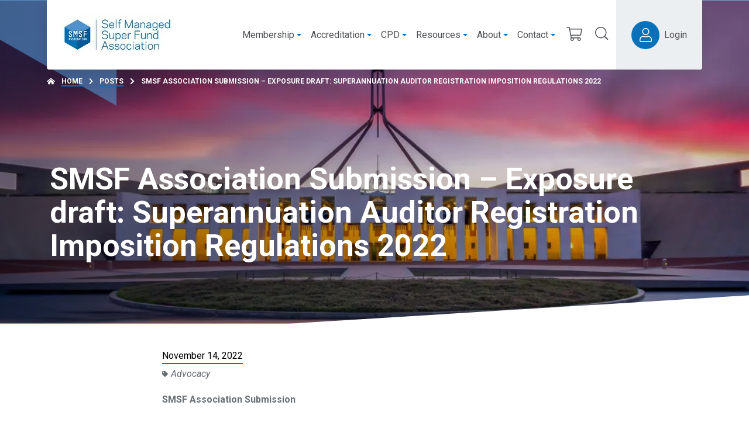

--- FILE ---
content_type: text/html; charset=UTF-8
request_url: https://www.smsfassociation.com/advocacy/smsf-association-submission-exposure-draft-superannuation-auditor-registration-imposition-regulations-2022
body_size: 24742
content:
<!DOCTYPE html>
<html class="no-js d-flex flex-column h-100 agendtheme-skin-2020" lang="en-US">
    <head>
        <meta charset="UTF-8">
        <meta name="viewport" content="width=device-width, initial-scale=1.0">
        <meta name='robots' content='index, follow, max-image-preview:large, max-snippet:-1, max-video-preview:-1' />
	<style>img:is([sizes="auto" i], [sizes^="auto," i]) { contain-intrinsic-size: 3000px 1500px }</style>
	<script>(function(w,d,s,l,i){w[l]=w[l]||[];w[l].push({'gtm.start':
new Date().getTime(),event:'gtm.js'});var f=d.getElementsByTagName(s)[0],
j=d.createElement(s),dl=l!='dataLayer'?'&l='+l:'';j.async=true;j.src=
'https://www.googletagmanager.com/gtm.js?id='+i+dl;f.parentNode.insertBefore(j,f);
})(window,document,'script','dataLayer','GTM-MV2RZCP');</script><meta name="application-name"
   id="agend-meta-data"
   content="Agend" 
/>
	<!-- This site is optimized with the Yoast SEO plugin v26.4 - https://yoast.com/wordpress/plugins/seo/ -->
	<title>SMSF Association Submission - Exposure draft: Superannuation Auditor Registration Imposition Regulations 2022 - SMSF Association</title>
	<meta name="description" content="The SMSF Association welcomes the opportunity to provide this submission in response to the Government’s proposed remaking of the Superannuation Auditor Registration Imposition Regulations." />
	<link rel="canonical" href="https://www.smsfassociation.com/advocacy/smsf-association-submission-exposure-draft-superannuation-auditor-registration-imposition-regulations-2022" />
	<meta property="og:locale" content="en_US" />
	<meta property="og:type" content="article" />
	<meta property="og:title" content="SMSF Association Submission - Exposure draft: Superannuation Auditor Registration Imposition Regulations 2022 - SMSF Association" />
	<meta property="og:description" content="The SMSF Association welcomes the opportunity to provide this submission in response to the Government’s proposed remaking of the Superannuation Auditor Registration Imposition Regulations." />
	<meta property="og:url" content="https://www.smsfassociation.com/advocacy/smsf-association-submission-exposure-draft-superannuation-auditor-registration-imposition-regulations-2022" />
	<meta property="og:site_name" content="SMSF Association" />
	<meta property="article:published_time" content="2022-11-14T01:42:23+00:00" />
	<meta property="article:modified_time" content="2023-02-21T01:04:34+00:00" />
	<meta property="og:image" content="https://www.smsfassociation.com/wp-content/uploads/2020/05/parliament-scaled.jpg" />
	<meta property="og:image:width" content="2560" />
	<meta property="og:image:height" content="748" />
	<meta property="og:image:type" content="image/jpeg" />
	<meta name="author" content="Ruby Leicester" />
	<meta name="twitter:card" content="summary_large_image" />
	<meta name="twitter:label1" content="Written by" />
	<meta name="twitter:data1" content="Ruby Leicester" />
	<meta name="twitter:label2" content="Est. reading time" />
	<meta name="twitter:data2" content="1 minute" />
	<script type="application/ld+json" class="yoast-schema-graph">{"@context":"https://schema.org","@graph":[{"@type":"Article","@id":"https://www.smsfassociation.com/advocacy/smsf-association-submission-exposure-draft-superannuation-auditor-registration-imposition-regulations-2022#article","isPartOf":{"@id":"https://www.smsfassociation.com/advocacy/smsf-association-submission-exposure-draft-superannuation-auditor-registration-imposition-regulations-2022"},"author":{"name":"Ruby Leicester","@id":"https://www.smsfassociation.com/#/schema/person/6cac0d8acbd80e1c23941cdd6a664468"},"headline":"SMSF Association Submission &#8211; Exposure draft: Superannuation Auditor Registration Imposition Regulations 2022","datePublished":"2022-11-14T01:42:23+00:00","dateModified":"2023-02-21T01:04:34+00:00","mainEntityOfPage":{"@id":"https://www.smsfassociation.com/advocacy/smsf-association-submission-exposure-draft-superannuation-auditor-registration-imposition-regulations-2022"},"wordCount":198,"publisher":{"@id":"https://www.smsfassociation.com/#organization"},"image":{"@id":"https://www.smsfassociation.com/advocacy/smsf-association-submission-exposure-draft-superannuation-auditor-registration-imposition-regulations-2022#primaryimage"},"thumbnailUrl":"https://www.smsfassociation.com/wp-content/uploads/2020/05/parliament-scaled.jpg","articleSection":["Advocacy"],"inLanguage":"en-US"},{"@type":"WebPage","@id":"https://www.smsfassociation.com/advocacy/smsf-association-submission-exposure-draft-superannuation-auditor-registration-imposition-regulations-2022","url":"https://www.smsfassociation.com/advocacy/smsf-association-submission-exposure-draft-superannuation-auditor-registration-imposition-regulations-2022","name":"SMSF Association Submission - Exposure draft: Superannuation Auditor Registration Imposition Regulations 2022 - SMSF Association","isPartOf":{"@id":"https://www.smsfassociation.com/#website"},"primaryImageOfPage":{"@id":"https://www.smsfassociation.com/advocacy/smsf-association-submission-exposure-draft-superannuation-auditor-registration-imposition-regulations-2022#primaryimage"},"image":{"@id":"https://www.smsfassociation.com/advocacy/smsf-association-submission-exposure-draft-superannuation-auditor-registration-imposition-regulations-2022#primaryimage"},"thumbnailUrl":"https://www.smsfassociation.com/wp-content/uploads/2020/05/parliament-scaled.jpg","datePublished":"2022-11-14T01:42:23+00:00","dateModified":"2023-02-21T01:04:34+00:00","description":"The SMSF Association welcomes the opportunity to provide this submission in response to the Government’s proposed remaking of the Superannuation Auditor Registration Imposition Regulations.","breadcrumb":{"@id":"https://www.smsfassociation.com/advocacy/smsf-association-submission-exposure-draft-superannuation-auditor-registration-imposition-regulations-2022#breadcrumb"},"inLanguage":"en-US","potentialAction":[{"@type":"ReadAction","target":["https://www.smsfassociation.com/advocacy/smsf-association-submission-exposure-draft-superannuation-auditor-registration-imposition-regulations-2022"]}]},{"@type":"ImageObject","inLanguage":"en-US","@id":"https://www.smsfassociation.com/advocacy/smsf-association-submission-exposure-draft-superannuation-auditor-registration-imposition-regulations-2022#primaryimage","url":"https://www.smsfassociation.com/wp-content/uploads/2020/05/parliament-scaled.jpg","contentUrl":"https://www.smsfassociation.com/wp-content/uploads/2020/05/parliament-scaled.jpg","width":2560,"height":748,"caption":"Advocacy Government Policy"},{"@type":"BreadcrumbList","@id":"https://www.smsfassociation.com/advocacy/smsf-association-submission-exposure-draft-superannuation-auditor-registration-imposition-regulations-2022#breadcrumb","itemListElement":[{"@type":"ListItem","position":1,"name":"Home","item":"https://www.smsfassociation.com/"},{"@type":"ListItem","position":2,"name":"SMSF Association Submission &#8211; Exposure draft: Superannuation Auditor Registration Imposition Regulations 2022"}]},{"@type":"WebSite","@id":"https://www.smsfassociation.com/#website","url":"https://www.smsfassociation.com/","name":"SMSF Association","description":"The SMSF Association is an independent, professional body representing Australia&#039;s self managed super fund sector and leading in professionalism.","publisher":{"@id":"https://www.smsfassociation.com/#organization"},"potentialAction":[{"@type":"SearchAction","target":{"@type":"EntryPoint","urlTemplate":"https://www.smsfassociation.com/?s={search_term_string}"},"query-input":{"@type":"PropertyValueSpecification","valueRequired":true,"valueName":"search_term_string"}}],"inLanguage":"en-US"},{"@type":"Organization","@id":"https://www.smsfassociation.com/#organization","name":"SMSF Association","url":"https://www.smsfassociation.com/","logo":{"@type":"ImageObject","inLanguage":"en-US","@id":"https://www.smsfassociation.com/#/schema/logo/image/","url":"https://www.smsfassociation.com/wp-content/uploads/2020/08/SMSF-Association-logo-71p.jpg","contentUrl":"https://www.smsfassociation.com/wp-content/uploads/2020/08/SMSF-Association-logo-71p.jpg","width":193,"height":71,"caption":"SMSF Association"},"image":{"@id":"https://www.smsfassociation.com/#/schema/logo/image/"}},{"@type":"Person","@id":"https://www.smsfassociation.com/#/schema/person/6cac0d8acbd80e1c23941cdd6a664468","name":"Ruby Leicester","image":{"@type":"ImageObject","inLanguage":"en-US","@id":"https://www.smsfassociation.com/#/schema/person/image/","url":"https://secure.gravatar.com/avatar/6b7455a9920062bace0fe87dd1fc7ed7acd042eba784197223a7211c5f7a0f8b?s=96&d=mm&r=g","contentUrl":"https://secure.gravatar.com/avatar/6b7455a9920062bace0fe87dd1fc7ed7acd042eba784197223a7211c5f7a0f8b?s=96&d=mm&r=g","caption":"Ruby Leicester"}}]}</script>
	<!-- / Yoast SEO plugin. -->


<link rel="alternate" type="application/rss+xml" title="SMSF Association &raquo; Feed" href="https://www.smsfassociation.com/feed" />
<link rel="alternate" type="application/rss+xml" title="SMSF Association &raquo; Comments Feed" href="https://www.smsfassociation.com/comments/feed" />
<link rel="alternate" type="text/calendar" title="SMSF Association &raquo; iCal Feed" href="https://www.smsfassociation.com/events/?ical=1" />
<!-- agend theme fonts --><link rel='stylesheet' id='tribe-events-pro-mini-calendar-block-styles-css' href='https://www.smsfassociation.com/wp-content/plugins/events-calendar-pro/build/css/tribe-events-pro-mini-calendar-block.css?ver=7.7.12' type='text/css' media='all' />
<style id='classic-theme-styles-inline-css' type='text/css'>
/*! This file is auto-generated */
.wp-block-button__link{color:#fff;background-color:#32373c;border-radius:9999px;box-shadow:none;text-decoration:none;padding:calc(.667em + 2px) calc(1.333em + 2px);font-size:1.125em}.wp-block-file__button{background:#32373c;color:#fff;text-decoration:none}
</style>
<style id='global-styles-inline-css' type='text/css'>
:root{--wp--preset--aspect-ratio--square: 1;--wp--preset--aspect-ratio--4-3: 4/3;--wp--preset--aspect-ratio--3-4: 3/4;--wp--preset--aspect-ratio--3-2: 3/2;--wp--preset--aspect-ratio--2-3: 2/3;--wp--preset--aspect-ratio--16-9: 16/9;--wp--preset--aspect-ratio--9-16: 9/16;--wp--preset--color--black: #000000;--wp--preset--color--cyan-bluish-gray: #abb8c3;--wp--preset--color--white: #ffffff;--wp--preset--color--pale-pink: #f78da7;--wp--preset--color--vivid-red: #cf2e2e;--wp--preset--color--luminous-vivid-orange: #ff6900;--wp--preset--color--luminous-vivid-amber: #fcb900;--wp--preset--color--light-green-cyan: #7bdcb5;--wp--preset--color--vivid-green-cyan: #00d084;--wp--preset--color--pale-cyan-blue: #8ed1fc;--wp--preset--color--vivid-cyan-blue: #0693e3;--wp--preset--color--vivid-purple: #9b51e0;--wp--preset--gradient--vivid-cyan-blue-to-vivid-purple: linear-gradient(135deg,rgba(6,147,227,1) 0%,rgb(155,81,224) 100%);--wp--preset--gradient--light-green-cyan-to-vivid-green-cyan: linear-gradient(135deg,rgb(122,220,180) 0%,rgb(0,208,130) 100%);--wp--preset--gradient--luminous-vivid-amber-to-luminous-vivid-orange: linear-gradient(135deg,rgba(252,185,0,1) 0%,rgba(255,105,0,1) 100%);--wp--preset--gradient--luminous-vivid-orange-to-vivid-red: linear-gradient(135deg,rgba(255,105,0,1) 0%,rgb(207,46,46) 100%);--wp--preset--gradient--very-light-gray-to-cyan-bluish-gray: linear-gradient(135deg,rgb(238,238,238) 0%,rgb(169,184,195) 100%);--wp--preset--gradient--cool-to-warm-spectrum: linear-gradient(135deg,rgb(74,234,220) 0%,rgb(151,120,209) 20%,rgb(207,42,186) 40%,rgb(238,44,130) 60%,rgb(251,105,98) 80%,rgb(254,248,76) 100%);--wp--preset--gradient--blush-light-purple: linear-gradient(135deg,rgb(255,206,236) 0%,rgb(152,150,240) 100%);--wp--preset--gradient--blush-bordeaux: linear-gradient(135deg,rgb(254,205,165) 0%,rgb(254,45,45) 50%,rgb(107,0,62) 100%);--wp--preset--gradient--luminous-dusk: linear-gradient(135deg,rgb(255,203,112) 0%,rgb(199,81,192) 50%,rgb(65,88,208) 100%);--wp--preset--gradient--pale-ocean: linear-gradient(135deg,rgb(255,245,203) 0%,rgb(182,227,212) 50%,rgb(51,167,181) 100%);--wp--preset--gradient--electric-grass: linear-gradient(135deg,rgb(202,248,128) 0%,rgb(113,206,126) 100%);--wp--preset--gradient--midnight: linear-gradient(135deg,rgb(2,3,129) 0%,rgb(40,116,252) 100%);--wp--preset--font-size--small: 13px;--wp--preset--font-size--medium: 20px;--wp--preset--font-size--large: 36px;--wp--preset--font-size--x-large: 42px;--wp--preset--spacing--20: 0.44rem;--wp--preset--spacing--30: 0.67rem;--wp--preset--spacing--40: 1rem;--wp--preset--spacing--50: 1.5rem;--wp--preset--spacing--60: 2.25rem;--wp--preset--spacing--70: 3.38rem;--wp--preset--spacing--80: 5.06rem;--wp--preset--shadow--natural: 6px 6px 9px rgba(0, 0, 0, 0.2);--wp--preset--shadow--deep: 12px 12px 50px rgba(0, 0, 0, 0.4);--wp--preset--shadow--sharp: 6px 6px 0px rgba(0, 0, 0, 0.2);--wp--preset--shadow--outlined: 6px 6px 0px -3px rgba(255, 255, 255, 1), 6px 6px rgba(0, 0, 0, 1);--wp--preset--shadow--crisp: 6px 6px 0px rgba(0, 0, 0, 1);}:where(.is-layout-flex){gap: 0.5em;}:where(.is-layout-grid){gap: 0.5em;}body .is-layout-flex{display: flex;}.is-layout-flex{flex-wrap: wrap;align-items: center;}.is-layout-flex > :is(*, div){margin: 0;}body .is-layout-grid{display: grid;}.is-layout-grid > :is(*, div){margin: 0;}:where(.wp-block-columns.is-layout-flex){gap: 2em;}:where(.wp-block-columns.is-layout-grid){gap: 2em;}:where(.wp-block-post-template.is-layout-flex){gap: 1.25em;}:where(.wp-block-post-template.is-layout-grid){gap: 1.25em;}.has-black-color{color: var(--wp--preset--color--black) !important;}.has-cyan-bluish-gray-color{color: var(--wp--preset--color--cyan-bluish-gray) !important;}.has-white-color{color: var(--wp--preset--color--white) !important;}.has-pale-pink-color{color: var(--wp--preset--color--pale-pink) !important;}.has-vivid-red-color{color: var(--wp--preset--color--vivid-red) !important;}.has-luminous-vivid-orange-color{color: var(--wp--preset--color--luminous-vivid-orange) !important;}.has-luminous-vivid-amber-color{color: var(--wp--preset--color--luminous-vivid-amber) !important;}.has-light-green-cyan-color{color: var(--wp--preset--color--light-green-cyan) !important;}.has-vivid-green-cyan-color{color: var(--wp--preset--color--vivid-green-cyan) !important;}.has-pale-cyan-blue-color{color: var(--wp--preset--color--pale-cyan-blue) !important;}.has-vivid-cyan-blue-color{color: var(--wp--preset--color--vivid-cyan-blue) !important;}.has-vivid-purple-color{color: var(--wp--preset--color--vivid-purple) !important;}.has-black-background-color{background-color: var(--wp--preset--color--black) !important;}.has-cyan-bluish-gray-background-color{background-color: var(--wp--preset--color--cyan-bluish-gray) !important;}.has-white-background-color{background-color: var(--wp--preset--color--white) !important;}.has-pale-pink-background-color{background-color: var(--wp--preset--color--pale-pink) !important;}.has-vivid-red-background-color{background-color: var(--wp--preset--color--vivid-red) !important;}.has-luminous-vivid-orange-background-color{background-color: var(--wp--preset--color--luminous-vivid-orange) !important;}.has-luminous-vivid-amber-background-color{background-color: var(--wp--preset--color--luminous-vivid-amber) !important;}.has-light-green-cyan-background-color{background-color: var(--wp--preset--color--light-green-cyan) !important;}.has-vivid-green-cyan-background-color{background-color: var(--wp--preset--color--vivid-green-cyan) !important;}.has-pale-cyan-blue-background-color{background-color: var(--wp--preset--color--pale-cyan-blue) !important;}.has-vivid-cyan-blue-background-color{background-color: var(--wp--preset--color--vivid-cyan-blue) !important;}.has-vivid-purple-background-color{background-color: var(--wp--preset--color--vivid-purple) !important;}.has-black-border-color{border-color: var(--wp--preset--color--black) !important;}.has-cyan-bluish-gray-border-color{border-color: var(--wp--preset--color--cyan-bluish-gray) !important;}.has-white-border-color{border-color: var(--wp--preset--color--white) !important;}.has-pale-pink-border-color{border-color: var(--wp--preset--color--pale-pink) !important;}.has-vivid-red-border-color{border-color: var(--wp--preset--color--vivid-red) !important;}.has-luminous-vivid-orange-border-color{border-color: var(--wp--preset--color--luminous-vivid-orange) !important;}.has-luminous-vivid-amber-border-color{border-color: var(--wp--preset--color--luminous-vivid-amber) !important;}.has-light-green-cyan-border-color{border-color: var(--wp--preset--color--light-green-cyan) !important;}.has-vivid-green-cyan-border-color{border-color: var(--wp--preset--color--vivid-green-cyan) !important;}.has-pale-cyan-blue-border-color{border-color: var(--wp--preset--color--pale-cyan-blue) !important;}.has-vivid-cyan-blue-border-color{border-color: var(--wp--preset--color--vivid-cyan-blue) !important;}.has-vivid-purple-border-color{border-color: var(--wp--preset--color--vivid-purple) !important;}.has-vivid-cyan-blue-to-vivid-purple-gradient-background{background: var(--wp--preset--gradient--vivid-cyan-blue-to-vivid-purple) !important;}.has-light-green-cyan-to-vivid-green-cyan-gradient-background{background: var(--wp--preset--gradient--light-green-cyan-to-vivid-green-cyan) !important;}.has-luminous-vivid-amber-to-luminous-vivid-orange-gradient-background{background: var(--wp--preset--gradient--luminous-vivid-amber-to-luminous-vivid-orange) !important;}.has-luminous-vivid-orange-to-vivid-red-gradient-background{background: var(--wp--preset--gradient--luminous-vivid-orange-to-vivid-red) !important;}.has-very-light-gray-to-cyan-bluish-gray-gradient-background{background: var(--wp--preset--gradient--very-light-gray-to-cyan-bluish-gray) !important;}.has-cool-to-warm-spectrum-gradient-background{background: var(--wp--preset--gradient--cool-to-warm-spectrum) !important;}.has-blush-light-purple-gradient-background{background: var(--wp--preset--gradient--blush-light-purple) !important;}.has-blush-bordeaux-gradient-background{background: var(--wp--preset--gradient--blush-bordeaux) !important;}.has-luminous-dusk-gradient-background{background: var(--wp--preset--gradient--luminous-dusk) !important;}.has-pale-ocean-gradient-background{background: var(--wp--preset--gradient--pale-ocean) !important;}.has-electric-grass-gradient-background{background: var(--wp--preset--gradient--electric-grass) !important;}.has-midnight-gradient-background{background: var(--wp--preset--gradient--midnight) !important;}.has-small-font-size{font-size: var(--wp--preset--font-size--small) !important;}.has-medium-font-size{font-size: var(--wp--preset--font-size--medium) !important;}.has-large-font-size{font-size: var(--wp--preset--font-size--large) !important;}.has-x-large-font-size{font-size: var(--wp--preset--font-size--x-large) !important;}
:where(.wp-block-post-template.is-layout-flex){gap: 1.25em;}:where(.wp-block-post-template.is-layout-grid){gap: 1.25em;}
:where(.wp-block-columns.is-layout-flex){gap: 2em;}:where(.wp-block-columns.is-layout-grid){gap: 2em;}
:root :where(.wp-block-pullquote){font-size: 1.5em;line-height: 1.6;}
</style>
<link rel='stylesheet' id='woocommerce-layout-css' href='https://www.smsfassociation.com/wp-content/plugins/woocommerce/assets/css/woocommerce-layout.css?ver=10.4.3' type='text/css' media='all' />
<link rel='stylesheet' id='woocommerce-smallscreen-css' href='https://www.smsfassociation.com/wp-content/plugins/woocommerce/assets/css/woocommerce-smallscreen.css?ver=10.4.3' type='text/css' media='only screen and (max-width: 768px)' />
<link rel='stylesheet' id='woocommerce-general-css' href='https://www.smsfassociation.com/wp-content/plugins/woocommerce/assets/css/woocommerce.css?ver=10.4.3' type='text/css' media='all' />
<style id='woocommerce-inline-inline-css' type='text/css'>
.woocommerce form .form-row .required { visibility: visible; }
</style>
<link rel='stylesheet' id='datatools-integration-jquery-ui-css' href='https://www.smsfassociation.com/wp-content/plugins/wordpress-plugin-datatools-integration/public/css/jquery-ui/jquery-ui.css?ver=1.12.0' type='text/css' media='all' />
<link rel='stylesheet' id='datatools-integration-css' href='https://www.smsfassociation.com/wp-content/plugins/wordpress-plugin-datatools-integration/public/css/plugin.css?ver=1.3.1' type='text/css' media='all' />
<link rel='stylesheet' id='smsf_plugin-css' href='https://www.smsfassociation.com/wp-content/plugins/wordpress-plugin-smsfassociation/public/css/plugin.css?ver=c5fff71ff58858744be0' type='text/css' media='all' />
<link rel='stylesheet' id='tribe-events-v2-single-skeleton-css' href='https://www.smsfassociation.com/wp-content/plugins/the-events-calendar/build/css/tribe-events-single-skeleton.css?ver=6.15.14' type='text/css' media='all' />
<link rel='stylesheet' id='tribe-events-v2-single-skeleton-full-css' href='https://www.smsfassociation.com/wp-content/plugins/the-events-calendar/build/css/tribe-events-single-full.css?ver=6.15.14' type='text/css' media='all' />
<link rel='stylesheet' id='tec-events-elementor-widgets-base-styles-css' href='https://www.smsfassociation.com/wp-content/plugins/the-events-calendar/build/css/integrations/plugins/elementor/widgets/widget-base.css?ver=6.15.14' type='text/css' media='all' />
<link rel='stylesheet' id='if-menu-site-css-css' href='https://www.smsfassociation.com/wp-content/plugins/if-menu/assets/if-menu-site.css?ver=6.8.3' type='text/css' media='all' />
<link rel='stylesheet' id='find-member-css-css' href='https://www.smsfassociation.com/wp-content/plugins/iugo-find-a-member/assets/find-a-member.css?id=b9fcae2bdec065ee05af' type='text/css' media='all' />
<link rel='stylesheet' id='agend-css' href='https://www.smsfassociation.com/wp-content/plugins/iugo-membership-kiosk/public/build/assets/agend-base-6ZRXp138.css' type='text/css' media='all' />
<link rel='stylesheet' id='iugo-membership-kiosk-cpd-points-css' href='https://www.smsfassociation.com/wp-content/plugins/iugo-membership-kiosk-cpd-points/assets/css/cpd-points.css?id=c1b1c6c9e113dc39cd643b17ba5cb4a0' type='text/css' media='all' />
<link rel='stylesheet' id='agendtheme-css-css' href='https://www.smsfassociation.com/wp-content/themes/wordpress-theme-agend/dist/skin-2020.css?id=a71ad9fa8c2de6cb1c1696bd1683de65' type='text/css' media='all' />
<link rel='stylesheet' id='agendtheme-print-css' href='https://www.smsfassociation.com/wp-content/themes/wordpress-theme-agend/dist/print.css?id=1886f815619ed1ccc14ce5e356d7240c' type='text/css' media='print' />
<link rel='stylesheet' id='searchwp-forms-css' href='https://www.smsfassociation.com/wp-content/plugins/searchwp/assets/css/frontend/search-forms.min.css?ver=4.5.5' type='text/css' media='all' />
<link rel='stylesheet' id='elementor-icons-css' href='https://www.smsfassociation.com/wp-content/plugins/elementor/assets/lib/eicons/css/elementor-icons.min.css?ver=5.44.0' type='text/css' media='all' />
<link rel='stylesheet' id='elementor-frontend-css' href='https://www.smsfassociation.com/wp-content/plugins/elementor/assets/css/frontend.min.css?ver=3.33.4' type='text/css' media='all' />
<link rel='stylesheet' id='elementor-post-2715-css' href='https://www.smsfassociation.com/wp-content/uploads/elementor/css/post-2715.css?ver=1768796479' type='text/css' media='all' />
<link rel='stylesheet' id='font-awesome-5-all-css' href='https://www.smsfassociation.com/wp-content/plugins/elementor/assets/lib/font-awesome/css/all.min.css?ver=3.33.4' type='text/css' media='all' />
<link rel='stylesheet' id='font-awesome-4-shim-css' href='https://www.smsfassociation.com/wp-content/plugins/elementor/assets/lib/font-awesome/css/v4-shims.min.css?ver=3.33.4' type='text/css' media='all' />
<link rel='stylesheet' id='widget-post-info-css' href='https://www.smsfassociation.com/wp-content/plugins/elementor-pro/assets/css/widget-post-info.min.css?ver=3.33.1' type='text/css' media='all' />
<link rel='stylesheet' id='widget-icon-list-css' href='https://www.smsfassociation.com/wp-content/plugins/elementor/assets/css/widget-icon-list.min.css?ver=3.33.4' type='text/css' media='all' />
<link rel='stylesheet' id='elementor-icons-shared-0-css' href='https://www.smsfassociation.com/wp-content/plugins/elementor/assets/lib/font-awesome/css/fontawesome.min.css?ver=5.15.3' type='text/css' media='all' />
<link rel='stylesheet' id='elementor-icons-fa-regular-css' href='https://www.smsfassociation.com/wp-content/plugins/elementor/assets/lib/font-awesome/css/regular.min.css?ver=5.15.3' type='text/css' media='all' />
<link rel='stylesheet' id='elementor-icons-fa-solid-css' href='https://www.smsfassociation.com/wp-content/plugins/elementor/assets/lib/font-awesome/css/solid.min.css?ver=5.15.3' type='text/css' media='all' />
<link rel='stylesheet' id='widget-call-to-action-css' href='https://www.smsfassociation.com/wp-content/plugins/elementor-pro/assets/css/widget-call-to-action.min.css?ver=3.33.1' type='text/css' media='all' />
<link rel='stylesheet' id='e-transitions-css' href='https://www.smsfassociation.com/wp-content/plugins/elementor-pro/assets/css/conditionals/transitions.min.css?ver=3.33.1' type='text/css' media='all' />
<link rel='stylesheet' id='elementor-post-137374-css' href='https://www.smsfassociation.com/wp-content/uploads/elementor/css/post-137374.css?ver=1768858492' type='text/css' media='all' />
<link rel='stylesheet' id='dashicons-css' href='https://www.smsfassociation.com/wp-includes/css/dashicons.min.css?ver=6.8.3' type='text/css' media='all' />
<link rel='stylesheet' id='acf-global-css' href='https://www.smsfassociation.com/wp-content/plugins/advanced-custom-fields-pro/assets/build/css/acf-global.min.css?ver=6.6.2' type='text/css' media='all' />
<link rel='stylesheet' id='acf-input-css' href='https://www.smsfassociation.com/wp-content/plugins/advanced-custom-fields-pro/assets/build/css/acf-input.min.css?ver=6.6.2' type='text/css' media='all' />
<link rel='stylesheet' id='acf-pro-input-css' href='https://www.smsfassociation.com/wp-content/plugins/advanced-custom-fields-pro/assets/build/css/pro/acf-pro-input.min.css?ver=6.6.2' type='text/css' media='all' />
<link rel='stylesheet' id='select2-css' href='https://www.smsfassociation.com/wp-content/plugins/woocommerce/assets/css/select2.css?ver=10.4.3' type='text/css' media='all' />
<link rel='stylesheet' id='acf-datepicker-css' href='https://www.smsfassociation.com/wp-content/plugins/advanced-custom-fields-pro/assets/inc/datepicker/jquery-ui.min.css?ver=1.11.4' type='text/css' media='all' />
<link rel='stylesheet' id='acf-timepicker-css' href='https://www.smsfassociation.com/wp-content/plugins/advanced-custom-fields-pro/assets/inc/timepicker/jquery-ui-timepicker-addon.min.css?ver=1.6.1' type='text/css' media='all' />
<link rel='stylesheet' id='wp-color-picker-css' href='https://www.smsfassociation.com/wp-admin/css/color-picker.min.css?ver=6.8.3' type='text/css' media='all' />
<link rel='stylesheet' id='eael-general-css' href='https://www.smsfassociation.com/wp-content/plugins/essential-addons-for-elementor-lite/assets/front-end/css/view/general.min.css?ver=6.5.7' type='text/css' media='all' />
<link rel='stylesheet' id='agend-products-css' href='https://www.smsfassociation.com/wp-content/plugins/iugo-membership-kiosk-products-extension/assets/css/agend-products.css?id=d852013a54f52b8d309e266f6dcbbf44' type='text/css' media='all' />
<style id='agend-products-event-inline-css' type='text/css'>
:root {
--color-event-session-bg: #f4f4f4;
--color-event-session-bg-break: #eaf4fb;
--color-event-session-link-toggle: #666;
--color-event-session-slot-1: #003047;
--color-event-session-slot-2: #009ab3;
--color-event-session-slot-3: #006454;
--color-event-session-slot-4: #ba896b;
--color-event-session-slot-5: #12a096;
--color-event-session-slot-6: #728a93;
}
</style>
<link rel='stylesheet' id='elementor-gf-local-roboto-css' href='https://www.smsfassociation.com/wp-content/uploads/elementor/google-fonts/css/roboto.css?ver=1746586899' type='text/css' media='all' />
<link rel='stylesheet' id='elementor-gf-local-robotoslab-css' href='https://www.smsfassociation.com/wp-content/uploads/elementor/google-fonts/css/robotoslab.css?ver=1746586875' type='text/css' media='all' />
<link rel='stylesheet' id='elementor-icons-SMSFASSOC_iconsset-css' href='https://www.smsfassociation.com/wp-content/uploads/elementor/custom-icons/SMSFASSOC_iconsset/style.css?ver=1.0.0' type='text/css' media='all' />
<script type="text/javascript" src="https://www.smsfassociation.com/wp-includes/js/jquery/jquery.min.js?ver=3.7.1" id="jquery-core-js"></script>
<script type="text/javascript" src="https://www.smsfassociation.com/wp-includes/js/jquery/jquery-migrate.min.js?ver=3.4.1" id="jquery-migrate-js"></script>
<script type="text/javascript" src="https://www.smsfassociation.com/wp-content/plugins/flowpaper-lite-pdf-flipbook/assets/lity/lity.min.js" id="lity-js-js"></script>
<script type="text/javascript" src="https://www.smsfassociation.com/wp-includes/js/dist/hooks.min.js?ver=4d63a3d491d11ffd8ac6" id="wp-hooks-js"></script>
<script type="text/javascript" id="say-what-js-js-extra">
/* <![CDATA[ */
var say_what_data = {"replacements":{"woocommerce|Billing address|":"Street address","woocommerce|Shipping address|":"Postal address","woocommerce|Customer billing address|":"Customer street address","woocommerce|Customer shipping address|":"Customer postal address","woocommerce|Copy from billing address|":"Copy from street address","woocommerce|Street address|":"Address Line 1","woocommerce|Apartment, suite, etc.|":"Address Line 2","woocommerce|Apartment, suite, unit, etc. (optional)|":"Address Line 2 (optional)","woocommerce|Town \/ City|":"City","woocommerce|State \/ County|":"State","woocommerce|Postcode \/ ZIP|":"Postcode","iugo-find-a-member|Postcode \/ Suburb|":"Town \/ Suburb \/ Postcode","iugo-membership-kiosk-products-extensions|If you would like to opt-in, please check the box above. By doing so, your membership will be renewed each year without interruption, allowing you to continue enjoying all the benefits and privileges of membership.|":"Check the box above if you wish to opt-in to automatic membership renewal. By doing so, your membership will be debited against your nominated credit card each year allowing you to continue to enjoy all the benefits and entitlements of your SMSF Association membership, without interruption."}};
/* ]]> */
</script>
<script type="text/javascript" src="https://www.smsfassociation.com/wp-content/plugins/say-what/assets/build/frontend.js?ver=fd31684c45e4d85aeb4e" id="say-what-js-js"></script>
<script type="text/javascript" src="https://www.smsfassociation.com/wp-content/plugins/woocommerce/assets/js/jquery-blockui/jquery.blockUI.min.js?ver=2.7.0-wc.10.4.3" id="wc-jquery-blockui-js" defer="defer" data-wp-strategy="defer"></script>
<script type="text/javascript" id="wc-add-to-cart-js-extra">
/* <![CDATA[ */
var wc_add_to_cart_params = {"ajax_url":"\/wp-admin\/admin-ajax.php","wc_ajax_url":"\/?wc-ajax=%%endpoint%%","i18n_view_cart":"View cart","cart_url":"https:\/\/www.smsfassociation.com\/cart","is_cart":"","cart_redirect_after_add":"no"};
/* ]]> */
</script>
<script type="text/javascript" src="https://www.smsfassociation.com/wp-content/plugins/woocommerce/assets/js/frontend/add-to-cart.min.js?ver=10.4.3" id="wc-add-to-cart-js" defer="defer" data-wp-strategy="defer"></script>
<script type="text/javascript" src="https://www.smsfassociation.com/wp-content/plugins/woocommerce/assets/js/js-cookie/js.cookie.min.js?ver=2.1.4-wc.10.4.3" id="wc-js-cookie-js" defer="defer" data-wp-strategy="defer"></script>
<script type="text/javascript" id="woocommerce-js-extra">
/* <![CDATA[ */
var woocommerce_params = {"ajax_url":"\/wp-admin\/admin-ajax.php","wc_ajax_url":"\/?wc-ajax=%%endpoint%%","i18n_password_show":"Show password","i18n_password_hide":"Hide password"};
/* ]]> */
</script>
<script type="text/javascript" src="https://www.smsfassociation.com/wp-content/plugins/woocommerce/assets/js/frontend/woocommerce.min.js?ver=10.4.3" id="woocommerce-js" defer="defer" data-wp-strategy="defer"></script>
<script type="text/javascript" src="https://www.smsfassociation.com/wp-includes/js/jquery/ui/core.min.js?ver=1.13.3" id="jquery-ui-core-js"></script>
<script type="text/javascript" src="https://www.smsfassociation.com/wp-includes/js/jquery/ui/menu.min.js?ver=1.13.3" id="jquery-ui-menu-js"></script>
<script type="text/javascript" src="https://www.smsfassociation.com/wp-includes/js/dist/dom-ready.min.js?ver=f77871ff7694fffea381" id="wp-dom-ready-js"></script>
<script type="text/javascript" src="https://www.smsfassociation.com/wp-includes/js/dist/i18n.min.js?ver=5e580eb46a90c2b997e6" id="wp-i18n-js"></script>
<script type="text/javascript" id="wp-i18n-js-after">
/* <![CDATA[ */
wp.i18n.setLocaleData( { 'text direction\u0004ltr': [ 'ltr' ] } );
/* ]]> */
</script>
<script type="text/javascript" src="https://www.smsfassociation.com/wp-includes/js/dist/a11y.min.js?ver=3156534cc54473497e14" id="wp-a11y-js"></script>
<script type="text/javascript" src="https://www.smsfassociation.com/wp-includes/js/jquery/ui/autocomplete.min.js?ver=1.13.3" id="jquery-ui-autocomplete-js"></script>
<script type="text/javascript" src="https://www.smsfassociation.com/wp-content/plugins/wordpress-plugin-datatools-integration/public/js/jquery.ui.autocomplete.html.js?ver=6.8.3" id="datatools-integration-jquery-ui-autocomplete-html-js"></script>
<script type="text/javascript" src="https://www.smsfassociation.com/wp-content/plugins/iugo-membership-kiosk-cpd-points/assets/js/cpd-points.js?id=1bc88f78fc20c2d98c633dc71c4b854a" id="iugo_membership_kiosk_cpd_points-js"></script>
<script type="text/javascript" src="https://www.smsfassociation.com/wp-content/plugins/elementor/assets/lib/font-awesome/js/v4-shims.min.js?ver=3.33.4" id="font-awesome-4-shim-js"></script>
<script type="text/javascript" src="https://www.smsfassociation.com/wp-includes/js/jquery/ui/mouse.min.js?ver=1.13.3" id="jquery-ui-mouse-js"></script>
<script type="text/javascript" src="https://www.smsfassociation.com/wp-includes/js/jquery/ui/sortable.min.js?ver=1.13.3" id="jquery-ui-sortable-js"></script>
<script type="text/javascript" src="https://www.smsfassociation.com/wp-includes/js/jquery/ui/resizable.min.js?ver=1.13.3" id="jquery-ui-resizable-js"></script>
<script type="text/javascript" src="https://www.smsfassociation.com/wp-content/plugins/advanced-custom-fields-pro/assets/build/js/acf.min.js?ver=6.6.2" id="acf-js"></script>
<script type="text/javascript" src="https://www.smsfassociation.com/wp-content/plugins/advanced-custom-fields-pro/assets/build/js/acf-input.min.js?ver=6.6.2" id="acf-input-js"></script>
<script type="text/javascript" src="https://www.smsfassociation.com/wp-content/plugins/advanced-custom-fields-pro/assets/build/js/pro/acf-pro-input.min.js?ver=6.6.2" id="acf-pro-input-js"></script>
<script type="text/javascript" src="https://www.smsfassociation.com/wp-content/plugins/advanced-custom-fields-pro/assets/build/js/pro/acf-pro-ui-options-page.min.js?ver=6.6.2" id="acf-pro-ui-options-page-js"></script>
<script type="text/javascript" src="https://www.smsfassociation.com/wp-content/plugins/woocommerce/assets/js/select2/select2.full.min.js?ver=4.0.3-wc.10.4.3" id="wc-select2-js" defer="defer" data-wp-strategy="defer"></script>
<script type="text/javascript" src="https://www.smsfassociation.com/wp-includes/js/jquery/ui/datepicker.min.js?ver=1.13.3" id="jquery-ui-datepicker-js"></script>
<script type="text/javascript" id="jquery-ui-datepicker-js-after">
/* <![CDATA[ */
jQuery(function(jQuery){jQuery.datepicker.setDefaults({"closeText":"Close","currentText":"Today","monthNames":["January","February","March","April","May","June","July","August","September","October","November","December"],"monthNamesShort":["Jan","Feb","Mar","Apr","May","Jun","Jul","Aug","Sep","Oct","Nov","Dec"],"nextText":"Next","prevText":"Previous","dayNames":["Sunday","Monday","Tuesday","Wednesday","Thursday","Friday","Saturday"],"dayNamesShort":["Sun","Mon","Tue","Wed","Thu","Fri","Sat"],"dayNamesMin":["S","M","T","W","T","F","S"],"dateFormat":"d MM yy","firstDay":0,"isRTL":false});});
/* ]]> */
</script>
<script type="text/javascript" src="https://www.smsfassociation.com/wp-content/plugins/advanced-custom-fields-pro/assets/inc/timepicker/jquery-ui-timepicker-addon.min.js?ver=1.6.1" id="acf-timepicker-js"></script>
<script type="text/javascript" src="https://www.smsfassociation.com/wp-includes/js/jquery/ui/draggable.min.js?ver=1.13.3" id="jquery-ui-draggable-js"></script>
<script type="text/javascript" src="https://www.smsfassociation.com/wp-includes/js/jquery/ui/slider.min.js?ver=1.13.3" id="jquery-ui-slider-js"></script>
<script type="text/javascript" src="https://www.smsfassociation.com/wp-includes/js/jquery/jquery.ui.touch-punch.js?ver=0.2.2" id="jquery-touch-punch-js"></script>
<script type="text/javascript" src="https://www.smsfassociation.com/wp-admin/js/iris.min.js?ver=1.0.7" id="iris-js"></script>
<script type="text/javascript" src="https://www.smsfassociation.com/wp-admin/js/color-picker.min.js?ver=6.8.3" id="wp-color-picker-js"></script>
<script type="text/javascript" src="https://www.smsfassociation.com/wp-content/plugins/advanced-custom-fields-pro/assets/inc/color-picker-alpha/wp-color-picker-alpha.js?ver=3.0.0" id="acf-color-picker-alpha-js"></script>
<link rel="https://api.w.org/" href="https://www.smsfassociation.com/wp-json/" /><link rel="alternate" title="JSON" type="application/json" href="https://www.smsfassociation.com/wp-json/wp/v2/posts/137374" /><link rel="EditURI" type="application/rsd+xml" title="RSD" href="https://www.smsfassociation.com/xmlrpc.php?rsd" />
<meta name="generator" content="WordPress 6.8.3" />
<meta name="generator" content="WooCommerce 10.4.3" />
<link rel='shortlink' href='https://www.smsfassociation.com/?p=137374' />
<link rel="alternate" title="oEmbed (JSON)" type="application/json+oembed" href="https://www.smsfassociation.com/wp-json/oembed/1.0/embed?url=https%3A%2F%2Fwww.smsfassociation.com%2Fadvocacy%2Fsmsf-association-submission-exposure-draft-superannuation-auditor-registration-imposition-regulations-2022" />
<link rel="alternate" title="oEmbed (XML)" type="text/xml+oembed" href="https://www.smsfassociation.com/wp-json/oembed/1.0/embed?url=https%3A%2F%2Fwww.smsfassociation.com%2Fadvocacy%2Fsmsf-association-submission-exposure-draft-superannuation-auditor-registration-imposition-regulations-2022&#038;format=xml" />
<meta name="et-api-version" content="v1"><meta name="et-api-origin" content="https://www.smsfassociation.com"><link rel="https://theeventscalendar.com/" href="https://www.smsfassociation.com/wp-json/tribe/tickets/v1/" /><meta name="tec-api-version" content="v1"><meta name="tec-api-origin" content="https://www.smsfassociation.com"><link rel="alternate" href="https://www.smsfassociation.com/wp-json/tribe/events/v1/" /><link rel="preconnect" href="https://fonts.googleapis.com">
<link rel="preconnect" href="https://fonts.gstatic.com" crossorigin>
<link rel="stylesheet" href="https://fonts.googleapis.com/css2?family=Roboto+Condensed:ital,wght@0,400;0,700;1,400;1,700&#038;family=Roboto:ital,wght@0,400;0,700;1,400;1,700&#038;display=swap">	<noscript><style>.woocommerce-product-gallery{ opacity: 1 !important; }</style></noscript>
	<meta name="generator" content="Elementor 3.33.4; features: additional_custom_breakpoints; settings: css_print_method-external, google_font-enabled, font_display-auto">
			<style>
				.e-con.e-parent:nth-of-type(n+4):not(.e-lazyloaded):not(.e-no-lazyload),
				.e-con.e-parent:nth-of-type(n+4):not(.e-lazyloaded):not(.e-no-lazyload) * {
					background-image: none !important;
				}
				@media screen and (max-height: 1024px) {
					.e-con.e-parent:nth-of-type(n+3):not(.e-lazyloaded):not(.e-no-lazyload),
					.e-con.e-parent:nth-of-type(n+3):not(.e-lazyloaded):not(.e-no-lazyload) * {
						background-image: none !important;
					}
				}
				@media screen and (max-height: 640px) {
					.e-con.e-parent:nth-of-type(n+2):not(.e-lazyloaded):not(.e-no-lazyload),
					.e-con.e-parent:nth-of-type(n+2):not(.e-lazyloaded):not(.e-no-lazyload) * {
						background-image: none !important;
					}
				}
			</style>
			<link rel="icon" href="https://www.smsfassociation.com/wp-content/uploads/2020/06/cropped-smsf_icon-copy-32x32.png" sizes="32x32" />
<link rel="icon" href="https://www.smsfassociation.com/wp-content/uploads/2020/06/cropped-smsf_icon-copy-192x192.png" sizes="192x192" />
<link rel="apple-touch-icon" href="https://www.smsfassociation.com/wp-content/uploads/2020/06/cropped-smsf_icon-copy-180x180.png" />
<meta name="msapplication-TileImage" content="https://www.smsfassociation.com/wp-content/uploads/2020/06/cropped-smsf_icon-copy-270x270.png" />
		<style type="text/css" id="wp-custom-css">
			.tribe-events-ical.tribe-events-button {
    display: none;
}
.agend-event__heading {
	line-height: 1.1em;
}
main#agendtheme-content .agendtheme-mast h1 {
	position: relative;
	z-index: 5;
}
body:not(.theme-agend--account-dashboard) .elementor-cta__button.elementor-size-md {
    border-bottom: var(--at-text-body-link-border-bottom)  !important;
    color: var(--at-color-text-body-link) !important;
    transition: background var(--at-transition-ui-time),color var(--at-transition-ui-time)  !important;
    text-decoration: none  !important;
}
body:not(.theme-agend--account-dashboard) .elementor-cta__button.elementor-size-md:hover {
	    background: var(--at-text-body-link-hover-background-color) !important;
    border-bottom: var(--at-text-body-link-hover-border-bottom) !important;
    color: var(--at-text-body-link-hover-color) !important;
    text-decoration: none  !important;
}

/* Fix the video-widget aspect ratio */

.elementor-widget-video > .elementor-widget-container > .elementor-wrapper{
	aspect-ratio: 16/9;
}

.swiper-container:not(.swiper-container-initialized) .swiper-wrapper, .swiper:not(.swiper-initialized) .swiper-wrapper{
	overflow: unset;
}

/* Temp fix - nathan */
.elementor-widget-qualification-list .agendtheme-button {
	background: var(--at-button-background-color);
}

/* Temp fix - nirpa */
.gform_legacy_markup_wrapper .gform_page_footer input.button {
	width: auto;
}

.smsf-cell-heading {
	background-color: #bbc8e5 !important;
}



		</style>
		<style id="agendtheme-css" type="text/css">:root { --at-font-family-condensed: Roboto, "Helvetica Neue", Arial, sans-serif,;--at-color-accent: #0971ba;--at-color-secondary-accent: #0c5a98;--at-color-background-footer: #0c5a98;--at-button-background-color: #0971ba;--at-button-background-color-disabled: #84a3ba;--at-button-text-color: #ffffff;--at-button-text-color-disabled: #ffffff;--at-form-field-description-color: #8e8e8e }</style>    </head>
<body class="wp-singular post-template-default single single-post postid-137374 single-format-standard wp-custom-logo wp-theme-wordpress-theme-agend theme-wordpress-theme-agend woocommerce-no-js tribe-no-js tec-no-tickets-on-recurring tec-no-rsvp-on-recurring d-flex flex-grow-1 flex-column theme-agend--mast agendtheme-events-desc-standard elementor-default elementor-kit-2715 elementor-page elementor-page-137374 elementor-page-49642 tribe-theme-wordpress-theme-agend"        style="--agendtheme-custom-logo-url: url('https://www.smsfassociation.com/wp-content/uploads/2020/08/SMSF-Association-logo-71p.jpg');">


<header id="agendtheme-header" role="banner" class="agendtheme-header">
	
    <div class="agendtheme-header-inner">
        <div class="agendtheme-header-logo">
            <div class="agendtheme-header-logo-inner">
				<div class="agendtheme-watermark"><span class="agendtheme-logo"><a href="https://www.smsfassociation.com/" class="custom-logo-link" rel="home"><picture class="custom-logo" decoding="async">
<source type="image/webp" srcset="https://www.smsfassociation.com/wp-content/uploads/2020/08/SMSF-Association-logo-71p.jpg.webp"/>
<img src="https://www.smsfassociation.com/wp-content/uploads/2020/08/SMSF-Association-logo-71p.jpg" alt="SMSF Logo Cube" decoding="async"/>
</picture>
</a></span><span class="agendtheme-title">SMSF Association</span></div>            </div>
        </div>
        <div class="agendtheme-header-skip-link">
            <a href="#agendtheme-content" class="btn btn-primary">Go to main content</a>
        </div>

		
            <div class="agendtheme-header-navigation-toggle">
                <button class="agendtheme-icon-button"
                        data-agendtheme-click-toggle-class="body;show-condensed-navigation & #agendtheme-header;show-condensed-navigation & #agendtheme-header .agendtheme-header-navigation-toggle .open-navigation;d-none & #agendtheme-header .agendtheme-header-navigation-toggle .close-navigation;d-none">
                    <i title="Toggle menu"
                       class="fal fa-bars open-navigation"></i>
                    <i title="Toggle menu"
                       class="fal fa-times close-navigation d-none" aria-hidden="true"></i>
                </button>
            </div>

            <nav class="agendtheme-header-navigation" role="navigation">

                <div class="agendtheme-header-navigation-wrap">

					
                    
	                                    <div class="agendtheme-header-icons d-lg-flex">
                    
                        
<div class="header-cart-link">
    <a class="agendtheme-icon-button" href="https://www.smsfassociation.com/cart">
        <i title="View cart" class="fal fa-shopping-cart"></i>
        <i title="0 items" class="agendtheme-badge" data-badge-count="0">0</i>    </a>
</div>

                                                    <div class="header-search-toggle">
                                <button class="agendtheme-icon-button"
                                        data-agendtheme-click-toggle-class="#agendtheme-header;show-expanded-search-form&"
                                        data-agendtheme-click-focus="#agendtheme-header .agendtheme-header-search-form input[type=search]"
                                >
                                    <i title="Toggle display of search form"
                                       class="fal fa-search"></i>
                                </button>
                            </div>
                            <div class="agendtheme-header-search-form d-flex"
                                 data-agendtheme-blur-toggle-class="#agendtheme-header;show-expanded-search-form"
                            >
                                
<form role="search" method="get" class="search-form" action="https://www.smsfassociation.com/">
	<label for="agend-search-form-input" class="sr-only">Search the website...</label>
		<input type="search" class="search-field" id="agend-search-form-input"
				placeholder="Search the website..."
				value="" name="s">
		<div class="form-action-wrapper">
			<button class="agendtheme-icon-button">
				<i title="Submit your search" class="fal fa-search"></i>
			</button>
		</div>
</form>

                            </div>
                        
			                            </div>                     
                    <ul class="agendtheme-header-navigation-menu">
												<li id="menu-item-3083" class="menu-item menu-item-type-post_type menu-item-object-page menu-item-has-children menu-item-3083"><a href="https://www.smsfassociation.com/membership"><span class="icon"></span> <span class="label">Membership</span></a>
<ul class="sub-menu">
	<li id="menu-item-49583" class="menu-item menu-item-type-post_type menu-item-object-page menu-item-49583"><a href="https://www.smsfassociation.com/membership"><span class="icon"></span> <span class="label">Become a Member</span></a></li>
	<li id="menu-item-207984" class="menu-item menu-item-type-post_type menu-item-object-page menu-item-207984"><a href="https://www.smsfassociation.com/mates-rates"><span class="icon"></span> <span class="label">Mates Rates</span></a></li>
	<li id="menu-item-179235" class="menu-item menu-item-type-post_type menu-item-object-page menu-item-179235"><a href="https://www.smsfassociation.com/member-discounts"><span class="icon"></span> <span class="label">Member Discounts</span></a></li>
	<li id="menu-item-51446" class="menu-item menu-item-type-post_type menu-item-object-page menu-item-51446"><a href="https://www.smsfassociation.com/membership/member-conduct-discipline"><span class="icon"></span> <span class="label">Member Conduct &#038; Discipline</span></a></li>
	<li id="menu-item-183996" class="menu-item menu-item-type-post_type menu-item-object-page menu-item-183996"><a href="https://www.smsfassociation.com/association-awards"><span class="icon"></span> <span class="label">Association Awards</span></a></li>
	<li id="menu-item-50713" class="menu-item menu-item-type-post_type menu-item-object-page menu-item-50713"><a href="https://www.smsfassociation.com/honour-board"><span class="icon"></span> <span class="label">Member Honour Board</span></a></li>
	<li id="menu-item-23" class="menu-item menu-item-type-post_type menu-item-object-page menu-item-23"><a href="https://www.smsfassociation.com/membership/become-a-member"><span class="icon"></span> <span class="label">Join Now</span></a></li>
</ul>
</li>
<li id="menu-item-52051" class="menu-item menu-item-type-custom menu-item-object-custom menu-item-has-children menu-item-52051"><a href="#"><span class="icon"></span> <span class="label">Accreditation</span></a>
<ul class="sub-menu">
	<li id="menu-item-2751" class="menu-item menu-item-type-post_type menu-item-object-page menu-item-2751"><a href="https://www.smsfassociation.com/specialisation/become-an-smsf-specialist"><span class="icon"></span> <span class="label">Become an SMSF Specialist</span></a></li>
	<li id="menu-item-212499" class="menu-item menu-item-type-post_type menu-item-object-page menu-item-212499"><a href="https://www.smsfassociation.com/specialisation/smsf-specialist-auditor-ssaud"><span class="icon"></span> <span class="label">SMSF Specialist Auditor (SSAud®)</span></a></li>
	<li id="menu-item-212502" class="menu-item menu-item-type-post_type menu-item-object-page menu-item-212502"><a href="https://www.smsfassociation.com/specialisation/smsf-specialist-advisor-ssa"><span class="icon"></span> <span class="label">SMSF Specialist Advisor (SSA®)</span></a></li>
	<li id="menu-item-115043" class="menu-item menu-item-type-post_type menu-item-object-page menu-item-115043"><a href="https://www.smsfassociation.com/master-financial-planning"><span class="icon"></span> <span class="label">Master of Financial Planning</span></a></li>
</ul>
</li>
<li id="menu-item-148085" class="menu-item menu-item-type-custom menu-item-object-custom menu-item-has-children menu-item-148085"><a href="#"><span class="icon"></span> <span class="label">CPD</span></a>
<ul class="sub-menu">
	<li id="menu-item-214623" class="menu-item menu-item-type-post_type menu-item-object-page menu-item-214623"><a href="https://www.smsfassociation.com/conference"><span class="icon"></span> <span class="label">National Conference 2026</span></a></li>
	<li id="menu-item-195403" class="menu-item menu-item-type-post_type menu-item-object-page menu-item-195403"><a href="https://www.smsfassociation.com/cpd-opportunities"><span class="icon"></span> <span class="label">CPD Opportunities</span></a></li>
	<li id="menu-item-195352" class="menu-item menu-item-type-post_type menu-item-object-page menu-item-195352"><a href="https://www.smsfassociation.com/cpd"><span class="icon"></span> <span class="label">Events &#038; Webinars</span></a></li>
	<li id="menu-item-92697" class="menu-item menu-item-type-post_type menu-item-object-page menu-item-92697"><a href="https://www.smsfassociation.com/cpd/smsf-modules"><span class="icon"></span> <span class="label">SMSF Modules</span></a></li>
	<li id="menu-item-49652" class="menu-item menu-item-type-post_type menu-item-object-page menu-item-49652"><a href="https://www.smsfassociation.com/cpd/accredited-cpd-providers"><span class="icon"></span> <span class="label">Accredited CPD Providers</span></a></li>
	<li id="menu-item-49653" class="menu-item menu-item-type-post_type menu-item-object-page menu-item-49653"><a href="https://www.smsfassociation.com/cpd/communities"><span class="icon"></span> <span class="label">Communities</span></a></li>
	<li id="menu-item-137748" class="menu-item menu-item-type-post_type menu-item-object-page menu-item-137748"><a href="https://www.smsfassociation.com/membership/cpd-requirements"><span class="icon"></span> <span class="label">Association CPD Policy</span></a></li>
</ul>
</li>
<li id="menu-item-49424" class="menu-item menu-item-type-custom menu-item-object-custom menu-item-has-children menu-item-49424"><a href="#"><span class="icon"></span> <span class="label">Resources</span></a>
<ul class="sub-menu">
	<li id="menu-item-188602" class="menu-item menu-item-type-post_type menu-item-object-page menu-item-188602"><a href="https://www.smsfassociation.com/technical-resource-hub"><span class="icon"></span> <span class="label">Technical Resource Hub</span></a></li>
	<li id="menu-item-99602" class="menu-item menu-item-type-post_type menu-item-object-page menu-item-99602"><a href="https://www.smsfassociation.com/evaluate-your-smsf-knowledge"><span class="icon"></span> <span class="label">Evaluate your SMSF knowledge</span></a></li>
	<li id="menu-item-189797" class="menu-item menu-item-type-post_type menu-item-object-page menu-item-189797"><a href="https://www.smsfassociation.com/smsf-performance"><span class="icon"></span> <span class="label">SMSF Performance Research</span></a></li>
	<li id="menu-item-52" class="menu-item menu-item-type-post_type menu-item-object-page menu-item-52"><a href="https://www.smsfassociation.com/find-a-specialist"><span class="icon"></span> <span class="label">Find a Specialist</span></a></li>
</ul>
</li>
<li id="menu-item-49591" class="menu-item menu-item-type-post_type menu-item-object-page menu-item-has-children menu-item-49591"><a href="https://www.smsfassociation.com/advocacy"><span class="icon"></span> <span class="label">About</span></a>
<ul class="sub-menu">
	<li id="menu-item-50701" class="menu-item menu-item-type-post_type menu-item-object-page menu-item-50701"><a href="https://www.smsfassociation.com/advocacy"><span class="icon"></span> <span class="label">Sector Advocacy</span></a></li>
	<li id="menu-item-50700" class="menu-item menu-item-type-post_type menu-item-object-page menu-item-50700"><a href="https://www.smsfassociation.com/newsroom"><span class="icon"></span> <span class="label">Newsroom</span></a></li>
	<li id="menu-item-50707" class="menu-item menu-item-type-post_type menu-item-object-page menu-item-50707"><a href="https://www.smsfassociation.com/about-the-smsf-association"><span class="icon"></span> <span class="label">About the SMSF Association</span></a></li>
	<li id="menu-item-160376" class="menu-item menu-item-type-post_type menu-item-object-page menu-item-160376"><a href="https://www.smsfassociation.com/our-story"><span class="icon"></span> <span class="label">Our Story</span></a></li>
	<li id="menu-item-188388" class="menu-item menu-item-type-post_type menu-item-object-page menu-item-188388"><a href="https://www.smsfassociation.com/our-partners"><span class="icon"></span> <span class="label">Our Partners</span></a></li>
	<li id="menu-item-50711" class="menu-item menu-item-type-post_type menu-item-object-page menu-item-50711"><a href="https://www.smsfassociation.com/about-the-smsf-association/governance"><span class="icon"></span> <span class="label">Governance</span></a></li>
</ul>
</li>
<li id="menu-item-52037" class="menu-item menu-item-type-custom menu-item-object-custom menu-item-has-children menu-item-52037"><a href="#"><span class="icon"></span> <span class="label">Contact</span></a>
<ul class="sub-menu">
	<li id="menu-item-51302" class="menu-item menu-item-type-post_type menu-item-object-page menu-item-51302"><a href="https://www.smsfassociation.com/contact-us"><span class="icon"></span> <span class="label">Contact Us</span></a></li>
	<li id="menu-item-52007" class="menu-item menu-item-type-post_type menu-item-object-page menu-item-52007"><a href="https://www.smsfassociation.com/sponsorship-opportunities"><span class="icon"></span> <span class="label">Sponsorship Opportunities</span></a></li>
</ul>
</li>
						                    </ul>

					                </div>
            </nav>

		

	            <div class="agendtheme-header-profile-toggle">
	                    <button class="agendtheme-icon-label-button"
                        data-agendtheme-click-toggle-class="#agendtheme-header;show-user-profile"
                        aria-label=""
                >
                <span class="icon">
                    	<i class="fal fa-user"></i>
                </span>
                <span class="label">
                    Login                </span>
             </button>
        </div>

        <div class="agendtheme-header-profile">
			
												
<form class="agendtheme-user-login-form" action="https://www.smsfassociation.com/my-account" method="post">

	<input type="hidden" id="woocommerce-login-nonce" name="woocommerce-login-nonce" value="7f106041b5" /><input type="hidden" name="_wp_http_referer" value="/advocacy/smsf-association-submission-exposure-draft-superannuation-auditor-registration-imposition-regulations-2022" />
	<input type="hidden" name="redirect_to" value="/">

	<fieldset class="agendtheme-user-login-fields container-fluid">
		<legend class="sr-only">Log in</legend>
		<div class="row">
			<div class="agendtheme-user-login-username  col-12 p-0">
				<label for="agendtheme_username" class="sr-only">
					Email Address				</label>
				<input type="text"
					name="username"
					id="agendtheme_username"
					class="input"
					value=""
					placeholder="Email Address"
					autocomplete="username"
					required
				>
			</div>

			<div class="agendtheme-user-login-password col-12 p-0">
				<label for="agendtheme_user_pass" class="sr-only">
					Password				</label>
				<input
					type="password"
					name="password"
					id="agendtheme_user_pass"
					class="input"
					value=""
					placeholder="Password"
					autocomplete="current-password"
					required
				>
			</div>

			<div class="agendtheme-user-login-remember-me col-6">
				<label>
						<span class="agendtheme-checkbox">
							<input name="rememberme" type="checkbox" value="forever">
						</span>
					Remember me				</label>
			</div>

			<div class="agendtheme-user-login-forgot-password col-6">
				<a href="https://www.smsfassociation.com/my-account/lost-password" class="agendtheme-user-login-form__link">
					Forgot password				</a>
			</div>


			<a
				href="https://www.smsfassociation.com/membership/become-a-member"
				class="agendtheme-label-icon-button col-6 agendtheme-user-login-form-join"
			>
							<span class="icon"><i class="fal fa-user-plus"></i></span>
							<span class="label">Join</span>
			</a>
			<button
				name="login"
				class="agendtheme-label-icon-button col-6 agendtheme-user-login-form-login"
				type="submit"
			>
				<span class="label">Login</span>
				<span class="icon"><i class="fal fa-sign-in"></i></span>
			</button>

		</div>
	</fieldset>

</form>

							
			        </div>
        
    </div>

	
			<div class="agendtheme-header-breadcrumbs">
	<p class="agendtheme-breadcrumbs"><i class="fas fa-home-alt agendtheme-breadcrumbs-icon agendtheme-breadcrumbs-home-icon"></i> <span class="agendtheme-breadcrumbs-item"><a href="https://www.smsfassociation.com">Home</a></span> <i class="fas fa-chevron-right agendtheme-breadcrumbs-icon agendtheme-breadcrumbs-divider"></i> <span class="agendtheme-breadcrumbs-item"><a href="https://www.smsfassociation.com">Posts</a></span> <i class="fas fa-chevron-right agendtheme-breadcrumbs-icon agendtheme-breadcrumbs-divider"></i> <span class="agendtheme-breadcrumbs-item">SMSF Association Submission &#8211; Exposure draft: Superannuation Auditor Registration Imposition Regulations 2022</span></p></div>
	
	    <div class="woocommerce-notices-wrapper agendtheme-messages agendtheme-messages--pages agendtheme-messages--fade-in">
		
				
		    </div>

</header>


<main id="agendtheme-content" role="main">
	
	
					



<div class="agendtheme-mast agendtheme-mast-with-image agendtheme-mast-with-top-overlay agendtheme-mast-with-bottom-overlay agendtheme-mast-with-overlay">

			<figure class="agendtheme-featured-image">
			<div class="agendtheme-featured-image-inner">
				<picture fetchpriority="high" class="attachment-post-thumbnail size-post-thumbnail" decoding="async">
<source type="image/webp" srcset="https://www.smsfassociation.com/wp-content/uploads/2020/05/parliament-scaled.jpg.webp 2560w, https://www.smsfassociation.com/wp-content/uploads/2020/05/parliament-300x88.jpg.webp 300w, https://www.smsfassociation.com/wp-content/uploads/2020/05/parliament-1024x299.jpg.webp 1024w, https://www.smsfassociation.com/wp-content/uploads/2020/05/parliament-768x224.jpg.webp 768w, https://www.smsfassociation.com/wp-content/uploads/2020/05/parliament-1536x449.jpg.webp 1536w, https://www.smsfassociation.com/wp-content/uploads/2020/05/parliament-2048x598.jpg.webp 2048w, https://www.smsfassociation.com/wp-content/uploads/2020/05/parliament-600x175.jpg.webp 600w" sizes="(max-width: 2560px) 100vw, 2560px"/>
<img fetchpriority="high" width="2560" height="748" src="https://www.smsfassociation.com/wp-content/uploads/2020/05/parliament-scaled.jpg" alt="Advocacy Government Policy" decoding="async" srcset="https://www.smsfassociation.com/wp-content/uploads/2020/05/parliament-scaled.jpg 2560w, https://www.smsfassociation.com/wp-content/uploads/2020/05/parliament-300x88.jpg 300w, https://www.smsfassociation.com/wp-content/uploads/2020/05/parliament-1024x299.jpg 1024w, https://www.smsfassociation.com/wp-content/uploads/2020/05/parliament-768x224.jpg 768w, https://www.smsfassociation.com/wp-content/uploads/2020/05/parliament-1536x449.jpg 1536w, https://www.smsfassociation.com/wp-content/uploads/2020/05/parliament-2048x598.jpg 2048w, https://www.smsfassociation.com/wp-content/uploads/2020/05/parliament-600x175.jpg 600w" sizes="(max-width: 2560px) 100vw, 2560px"/>
</picture>
			</div>
		</figure>
		
			<div class="agendtheme-mast-overlay" aria-hidden="true"><div class="agendtheme-mast-overlay-top"><div class="container d-flex justify-content-start"><img src="https://www.smsfassociation.com/wp-content/plugins/wordpress-plugin-smsfassociation/src/images/smsf-triangle-blue-motif.svg" style="position: absolute;bottom: 0;max-width: 18%;transform: translate(-50%, 40%);"></div></div>	<div class="agendtheme-mast-overlay-bottom"><div class="d-flex justify-content-end" style="overflow: hidden;"><img src="https://www.smsfassociation.com/wp-content/plugins/wordpress-plugin-smsfassociation/src/images/smsf-triangle-white-motif.svg" style="width: 70%; transform-origin: center bottom; transform: scaleY(0.3) translate(5px, 20px);"></div></div></div>
	        <h1 class="agendtheme-mast-title">SMSF Association Submission &#8211; Exposure draft: Superannuation Auditor Registration Imposition Regulations 2022</h1>
	
	
	
</div>
	
	
    <div class="agendtheme-content-inner">

<div class="container">
    <div class="row">
        <div class="col-12 pl-0 pr-0">

<div class="">
	
<article class="agendtheme-post agendtheme-single-post">
    <div class="agendtheme-post-inner">
        <div class="agendtheme-post-content">
	        
	        		<div data-elementor-type="wp-post" data-elementor-id="137374" class="elementor elementor-137374" data-elementor-post-type="post">
						<section class="elementor-section elementor-top-section elementor-element elementor-element-375b89ab elementor-section-boxed elementor-section-height-default elementor-section-height-default" data-id="375b89ab" data-element_type="section">
						<div class="elementor-container elementor-column-gap-default">
					<div class="elementor-column elementor-col-100 elementor-top-column elementor-element elementor-element-4bb9fe10" data-id="4bb9fe10" data-element_type="column">
			<div class="elementor-widget-wrap elementor-element-populated">
						<section class="elementor-section elementor-inner-section elementor-element elementor-element-455671e2 elementor-section-boxed elementor-section-height-default elementor-section-height-default" data-id="455671e2" data-element_type="section">
						<div class="elementor-container elementor-column-gap-default">
					<div class="elementor-column elementor-col-16 elementor-inner-column elementor-element elementor-element-5c89093e" data-id="5c89093e" data-element_type="column">
			<div class="elementor-widget-wrap">
							</div>
		</div>
				<div class="elementor-column elementor-col-66 elementor-inner-column elementor-element elementor-element-2fba3680" data-id="2fba3680" data-element_type="column">
			<div class="elementor-widget-wrap elementor-element-populated">
						<div class="elementor-element elementor-element-1f474baa elementor-align-left elementor-widget elementor-widget-post-info" data-id="1f474baa" data-element_type="widget" data-widget_type="post-info.default">
				<div class="elementor-widget-container">
							<ul class="elementor-inline-items elementor-icon-list-items elementor-post-info">
								<li class="elementor-icon-list-item elementor-repeater-item-8aa444c elementor-inline-item" itemprop="datePublished">
						<a href="https://www.smsfassociation.com/2022/11/14">
														<span class="elementor-icon-list-text elementor-post-info__item elementor-post-info__item--type-date">
										<time>November 14, 2022</time>					</span>
									</a>
				</li>
				</ul>
						</div>
				</div>
				<div class="elementor-element elementor-element-2e6d44ae elementor-widget elementor-widget-post-info" data-id="2e6d44ae" data-element_type="widget" data-widget_type="post-info.default">
				<div class="elementor-widget-container">
							<ul class="elementor-inline-items elementor-icon-list-items elementor-post-info">
								<li class="elementor-icon-list-item elementor-repeater-item-dbec1b8 elementor-inline-item" itemprop="about">
										<span class="elementor-icon-list-icon">
								<i aria-hidden="true" class="fas fa-tag"></i>							</span>
									<span class="elementor-icon-list-text elementor-post-info__item elementor-post-info__item--type-terms">
										<span class="elementor-post-info__terms-list">
				<span class="elementor-post-info__terms-list-item">Advocacy</span>				</span>
					</span>
								</li>
				</ul>
						</div>
				</div>
				<div class="elementor-element elementor-element-714e389d elementor-widget elementor-widget-text-editor" data-id="714e389d" data-element_type="widget" data-widget_type="text-editor.default">
				<div class="elementor-widget-container">
									<p><strong>SMSF Association Submission</strong></p>								</div>
				</div>
				<div class="elementor-element elementor-element-32bfd495 elementor-widget elementor-widget-text-editor" data-id="32bfd495" data-element_type="widget" data-widget_type="text-editor.default">
				<div class="elementor-widget-container">
									<p>The SMSF Association welcomes the opportunity to provide this submission in response to the Government’s proposed remaking of the Superannuation Auditor Registration Imposition Regulations.</p><p>We welcome the proposed amendment to the application fee to cancel an SMSF auditors’ registration under section 128C of the Superannuation Industry (Supervision) Act 1993 (SISA). The current fee of $899 is excessive and the impost of a fee should not be a barrier to exit. Someone who is seeking to cancel their registration and exit the sector should be encouraged to do so, and not encouraged to maintain their registration due to the cost.</p><p>The proposed reduction of the cancellation fee to $193 [item 3, section 6] is welcomed if it is representative of the cost to administer the cancellation of an auditor’s registration. We note that registered company auditors are not subject to a registration cancellation fee. It is unclear how significantly the processing of an application to cancel a registration differs between these cohorts, and whether for SMSF auditors it differs to such an extent.</p>								</div>
				</div>
				<div class="elementor-element elementor-element-bd94863 elementor-cta--layout-image-left elementor-cta--valign-middle elementor-cta--skin-classic elementor-widget elementor-widget-call-to-action" data-id="bd94863" data-element_type="widget" data-widget_type="call-to-action.default">
				<div class="elementor-widget-container">
							<div class="elementor-cta">
							<div class="elementor-cta__content">
									<div class="elementor-content-item elementor-cta__content-item elementor-icon-wrapper elementor-cta__icon elementor-view-default">
						<div class="elementor-icon">
							<i aria-hidden="true" class="iconSMSFASSOCFINSET icon-SMSFASSOCFINSETSMSF_advocacy"></i>						</div>
					</div>
				
									<h2 class="elementor-cta__title elementor-cta__content-item elementor-content-item">
						Exposure Draft: Superannuation Auditor Registration Imposition Regulations 2022					</h2>
				
									<div class="elementor-cta__description elementor-cta__content-item elementor-content-item">
						SMSF Association Submission					</div>
				
									<div class="elementor-cta__button-wrapper elementor-cta__content-item elementor-content-item ">
					<a class="elementor-cta__button elementor-button elementor-size-md" href="https://www.smsfassociation.com/wp-content/uploads/2022/11/20221110_SMSFA-Submisiions-to-Treasury_Exposure-Draft-Superannuation-Auditor-Registration-Imposition-Regulations-2022.pdf" target="_blank">
						Download and view the Submission					</a>
					</div>
							</div>
						</div>
						</div>
				</div>
					</div>
		</div>
				<div class="elementor-column elementor-col-16 elementor-inner-column elementor-element elementor-element-875355b" data-id="875355b" data-element_type="column">
			<div class="elementor-widget-wrap">
							</div>
		</div>
					</div>
		</section>
					</div>
		</div>
					</div>
		</section>
				</div>
		        </div>
    </div>
</article>

</div>
</div></div></div>
</div></main>





<footer id="agendtheme-footer"
        class="agendtheme-footer-without-background-image"
        role="contentinfo">
	    <div class="agendtheme-footer-inner">
		            <div class="agendtheme-widget-row" style="--expanded-columns: 1;">
				<div class="agendtheme-footer-widget widget_nav_menu"><div class="agendtheme-widget-inner"><div class="agendtheme-widget-content"><div class="menu-footer-menu-container"><ul id="menu-footer-menu" class="menu"><li id="menu-item-49495" class="menu-item menu-item-type-post_type menu-item-object-page menu-item-privacy-policy menu-item-49495"><a rel="privacy-policy" href="https://www.smsfassociation.com/privacy-policy"><span class="icon"></span> <span class="label">Privacy Policy</span></a></li>
<li id="menu-item-115483" class="menu-item menu-item-type-post_type menu-item-object-page menu-item-115483"><a href="https://www.smsfassociation.com/smsf-association-events-terms-and-conditions"><span class="icon"></span> <span class="label">SMSF Association Events Terms and Conditions</span></a></li>
<li id="menu-item-50704" class="menu-item menu-item-type-post_type menu-item-object-page menu-item-50704"><a href="https://www.smsfassociation.com/cancellation-and-refund-policy"><span class="icon"></span> <span class="label">Cancellation and Refund Policy</span></a></li>
<li id="menu-item-150413" class="menu-item menu-item-type-post_type menu-item-object-page menu-item-150413"><a href="https://www.smsfassociation.com/promotion-terms-and-conditions"><span class="icon"></span> <span class="label">Promotion Terms and Conditions</span></a></li>
<li id="menu-item-51998" class="menu-item menu-item-type-post_type menu-item-object-page menu-item-51998"><a href="https://www.smsfassociation.com/complaints"><span class="icon"></span> <span class="label">Complaints</span></a></li>
<li id="menu-item-50706" class="menu-item menu-item-type-post_type menu-item-object-page menu-item-50706"><a href="https://www.smsfassociation.com/news-and-media"><span class="icon"></span> <span class="label">Media Archive</span></a></li>
</ul></div></div></div></div>            </div>
		        <div class="agendtheme-widget-row">
			
                <div>
					                        <div class="agendtheme-footer-sidebar-1">
							<div class="agendtheme-footer-widget widget_text"><div class="agendtheme-widget-inner"><div class="agendtheme-widget-content">			<div class="textwidget"><p><a class="agendtheme-button-accent" href="http://web.smsfassociation.com/smsfassociationcom-ah3t2/pages/6b9fac85fccaea11a812000d3acae753.html" target="_blank" rel="noopener">Subscribe to our newsletter</a></p>
</div>
		</div></div></div>                        </div>
					
                </div>
                <div class="agendtheme-footer-contact">
					                        <div>
                            <div>
                                <div class="agendtheme-footer-contact-details">
                                    <p class="agendtheme-footer-contact-name">
                                        <strong>SMSF Association</strong></p>

									

									                                        <div class="agendtheme-footer-contact-phone-numbers">
											                                                <p class="agendtheme-phone-number">
                                                    <abbr title="Phone Number">P</abbr>
                                                    <a href="tel:(08) 8205 1900">
														(08) 8205 1900                                                    </a>
                                                </p>
																																	                                                <p class="agendtheme-email-address">
                                                    <abbr title="Email Address">E</abbr>
                                                    <a href="/cdn-cgi/l/email-protection#0d68637c78647f64687e4d7e607e6b6c7e7e626e646c79646263236e6260">
														<span class="__cf_email__" data-cfemail="284d46595d415a414d5b685b455b4e495b5b474b41495c414746064b4745">[email&#160;protected]</span>                                                    </a>
                                                </p>
											                                        </div>
									                                </div>
                            </div>
                        </div>

					

					                        <div class="agendtheme-footer-sidebar-2">
							<div class="agendtheme-footer-widget widget_text"><div class="agendtheme-widget-inner"><div class="agendtheme-widget-content">			<div class="textwidget"></div>
		</div></div></div>                        </div>
					                </div>
                <div>
					<p><strong>Follow us</strong></p>
    <ul class="agendtheme-footer-social-media-links ">
        <li><a href="https://www.facebook.com/SMSFassoc?ref=hl" title="Facebook" target="_blank"><i class="fab fa-facebook-f"></i></a></li><li><a href="https://twitter.com/SMSFassoc" title="X" target="_blank"><svg xmlns="http://www.w3.org/2000/svg" width="24" height="24" viewBox="0 0 24 24" aria-label="X" class="svg-inline--fa"><path d="m2.4 3 7 10.1L2.8 21h2.7l5.2-6.2L15 21h6.9l-7.5-10.6L20.7 3h-2.6l-4.8 5.7-4-5.7h-7zm3.8 2h2L18 19h-2L6.2 5z"/></svg></a></li><li><a href="https://www.linkedin.com/company/smsf-association" title="LinkedIn" target="_blank"><i class="fab fa-linkedin"></i></a></li>
    </ul>
					                </div>
			

        </div>

		
		
		            <div class="agendtheme-footer-credits">
                <p>
                    <a href="https://agend.com.au/?utm_source=smsf-association&amp;utm_medium=website"
                       target="_blank">
						Powered by Agend                    </a>
                </p>
            </div>
		    </div>
</footer>


<noscript><iframe src="https://www.googletagmanager.com/ns.html?id=GTM-MV2RZCP"
height="0" width="0" style="display:none;visibility:hidden"></iframe></noscript><script data-cfasync="false" src="/cdn-cgi/scripts/5c5dd728/cloudflare-static/email-decode.min.js"></script><script type="speculationrules">
{"prefetch":[{"source":"document","where":{"and":[{"href_matches":"\/*"},{"not":{"href_matches":["\/wp-*.php","\/wp-admin\/*","\/wp-content\/uploads\/*","\/wp-content\/*","\/wp-content\/plugins\/*","\/wp-content\/themes\/wordpress-theme-agend\/*","\/*\\?(.+)"]}},{"not":{"selector_matches":"a[rel~=\"nofollow\"]"}},{"not":{"selector_matches":".no-prefetch, .no-prefetch a"}}]},"eagerness":"conservative"}]}
</script>
		<script>
		( function ( body ) {
			'use strict';
			body.className = body.className.replace( /\btribe-no-js\b/, 'tribe-js' );
		} )( document.body );
		</script>
		<script> /* <![CDATA[ */var tribe_l10n_datatables = {"aria":{"sort_ascending":": activate to sort column ascending","sort_descending":": activate to sort column descending"},"length_menu":"Show _MENU_ entries","empty_table":"No data available in table","info":"Showing _START_ to _END_ of _TOTAL_ entries","info_empty":"Showing 0 to 0 of 0 entries","info_filtered":"(filtered from _MAX_ total entries)","zero_records":"No matching records found","search":"Search:","all_selected_text":"All items on this page were selected. ","select_all_link":"Select all pages","clear_selection":"Clear Selection.","pagination":{"all":"All","next":"Next","previous":"Previous"},"select":{"rows":{"0":"","_":": Selected %d rows","1":": Selected 1 row"}},"datepicker":{"dayNames":["Sunday","Monday","Tuesday","Wednesday","Thursday","Friday","Saturday"],"dayNamesShort":["Sun","Mon","Tue","Wed","Thu","Fri","Sat"],"dayNamesMin":["S","M","T","W","T","F","S"],"monthNames":["January","February","March","April","May","June","July","August","September","October","November","December"],"monthNamesShort":["January","February","March","April","May","June","July","August","September","October","November","December"],"monthNamesMin":["Jan","Feb","Mar","Apr","May","Jun","Jul","Aug","Sep","Oct","Nov","Dec"],"nextText":"Next","prevText":"Prev","currentText":"Today","closeText":"Done","today":"Today","clear":"Clear"},"registration_prompt":"There is unsaved attendee information. Are you sure you want to continue?"};/* ]]> */ </script>			<script>
				const lazyloadRunObserver = () => {
					const lazyloadBackgrounds = document.querySelectorAll( `.e-con.e-parent:not(.e-lazyloaded)` );
					const lazyloadBackgroundObserver = new IntersectionObserver( ( entries ) => {
						entries.forEach( ( entry ) => {
							if ( entry.isIntersecting ) {
								let lazyloadBackground = entry.target;
								if( lazyloadBackground ) {
									lazyloadBackground.classList.add( 'e-lazyloaded' );
								}
								lazyloadBackgroundObserver.unobserve( entry.target );
							}
						});
					}, { rootMargin: '200px 0px 200px 0px' } );
					lazyloadBackgrounds.forEach( ( lazyloadBackground ) => {
						lazyloadBackgroundObserver.observe( lazyloadBackground );
					} );
				};
				const events = [
					'DOMContentLoaded',
					'elementor/lazyload/observe',
				];
				events.forEach( ( event ) => {
					document.addEventListener( event, lazyloadRunObserver );
				} );
			</script>
				<script type='text/javascript'>
		(function () {
			var c = document.body.className;
			c = c.replace(/woocommerce-no-js/, 'woocommerce-js');
			document.body.className = c;
		})();
	</script>
	<script type="text/template" id="tmpl-variation-template">
	<div class="woocommerce-variation-description">{{{ data.variation.variation_description }}}</div>
	<div class="woocommerce-variation-price">{{{ data.variation.price_html }}}</div>
	<div class="woocommerce-variation-availability">{{{ data.variation.availability_html }}}</div>
</script>
<script type="text/template" id="tmpl-unavailable-variation-template">
	<p role="alert">Sorry, this product is unavailable. Please choose a different combination.</p>
</script>
<link rel='stylesheet' id='wc-blocks-style-css' href='https://www.smsfassociation.com/wp-content/plugins/woocommerce/assets/client/blocks/wc-blocks.css?ver=wc-10.4.3' type='text/css' media='all' />
<link rel='stylesheet' id='tec-variables-skeleton-css' href='https://www.smsfassociation.com/wp-content/plugins/the-events-calendar/common/build/css/variables-skeleton.css?ver=6.10.1' type='text/css' media='all' />
<link rel='stylesheet' id='tec-variables-full-css' href='https://www.smsfassociation.com/wp-content/plugins/the-events-calendar/common/build/css/variables-full.css?ver=6.10.1' type='text/css' media='all' />
<link rel='stylesheet' id='tribe-events-v2-virtual-single-block-css' href='https://www.smsfassociation.com/wp-content/plugins/events-calendar-pro/build/css/events-virtual-single-block.css?ver=7.7.12' type='text/css' media='all' />
<script type="text/javascript" src="https://www.smsfassociation.com/wp-content/plugins/the-events-calendar/common/build/js/user-agent.js?ver=da75d0bdea6dde3898df" id="tec-user-agent-js"></script>
<script type="text/javascript" src="https://www.smsfassociation.com/wp-content/plugins/dynamicconditions/Public/js/dynamic-conditions-public.js?ver=1.7.5" id="dynamic-conditions-js"></script>
<script src='https://www.smsfassociation.com/wp-content/plugins/the-events-calendar/common/build/js/underscore-before.js'></script>
<script type="text/javascript" src="https://www.smsfassociation.com/wp-includes/js/underscore.min.js?ver=1.13.7" id="underscore-js"></script>
<script src='https://www.smsfassociation.com/wp-content/plugins/the-events-calendar/common/build/js/underscore-after.js'></script>
<script type="text/javascript" src="https://www.smsfassociation.com/wp-includes/js/backbone.min.js?ver=1.6.0" id="backbone-js"></script>
<script type="text/javascript" id="wp-api-request-js-extra">
/* <![CDATA[ */
var wpApiSettings = {"root":"https:\/\/www.smsfassociation.com\/wp-json\/","nonce":"36d2d2bd52","versionString":"wp\/v2\/"};
/* ]]> */
</script>
<script type="text/javascript" src="https://www.smsfassociation.com/wp-includes/js/api-request.min.js?ver=6.8.3" id="wp-api-request-js"></script>
<script type="text/javascript" src="https://www.smsfassociation.com/wp-includes/js/wp-api.min.js?ver=6.8.3" id="wp-api-js"></script>
<script type="text/javascript" id="datatools-integration-js-before">
/* <![CDATA[ */
const DATATOOLS_SETTINGS = {"departmentName":"SMSF Association [LIVE]","isAbrLookupEnabled":false,"isAddressAutocompletionEnabled":true,"isEmailValidationEnabled":false,"includeInactiveAbrRecords":true}
/* ]]> */
</script>
<script type="text/javascript" src="https://www.smsfassociation.com/wp-content/plugins/wordpress-plugin-datatools-integration/public/js/plugin.js?ver=1.3.1" id="datatools-integration-js"></script>
<script type="text/javascript" id="agend-js-extra">
/* <![CDATA[ */
var AgendPasswordPolicy = {"policy":{"min_characters":8,"min_lowercase_characters":1,"min_uppercase_characters":1,"min_numeral_characters":1}};
/* ]]> */
</script>
<script type="text/javascript" src="https://www.smsfassociation.com/wp-content/plugins/iugo-membership-kiosk/public/build/assets/agend-base-B3V2DjS5.js" id="agend-js"></script>
<script type="text/javascript" id="agendtheme-js-js-extra">
/* <![CDATA[ */
var AGENDTHEME = {"ajaxurl":"https:\/\/www.smsfassociation.com\/wp-admin\/admin-ajax.php"};
var AGENDTHEME_SCROLLTOP = {"alignment":"left"};
/* ]]> */
</script>
<script type="text/javascript" src="https://www.smsfassociation.com/wp-content/themes/wordpress-theme-agend/dist/theme.js?id=6ee500ecb6d03284ebce14e46ae3c428" id="agendtheme-js-js"></script>
<script type="text/javascript" src="https://www.smsfassociation.com/wp-content/plugins/page-links-to/dist/new-tab.js?ver=3.3.7" id="page-links-to-js"></script>
<script type="text/javascript" src="https://www.smsfassociation.com/wp-content/plugins/woocommerce/assets/js/sourcebuster/sourcebuster.min.js?ver=10.4.3" id="sourcebuster-js-js"></script>
<script type="text/javascript" id="wc-order-attribution-js-extra">
/* <![CDATA[ */
var wc_order_attribution = {"params":{"lifetime":1.0e-5,"session":30,"base64":false,"ajaxurl":"https:\/\/www.smsfassociation.com\/wp-admin\/admin-ajax.php","prefix":"wc_order_attribution_","allowTracking":true},"fields":{"source_type":"current.typ","referrer":"current_add.rf","utm_campaign":"current.cmp","utm_source":"current.src","utm_medium":"current.mdm","utm_content":"current.cnt","utm_id":"current.id","utm_term":"current.trm","utm_source_platform":"current.plt","utm_creative_format":"current.fmt","utm_marketing_tactic":"current.tct","session_entry":"current_add.ep","session_start_time":"current_add.fd","session_pages":"session.pgs","session_count":"udata.vst","user_agent":"udata.uag"}};
/* ]]> */
</script>
<script type="text/javascript" src="https://www.smsfassociation.com/wp-content/plugins/woocommerce/assets/js/frontend/order-attribution.min.js?ver=10.4.3" id="wc-order-attribution-js"></script>
<script type="text/javascript" src="https://www.smsfassociation.com/wp-content/plugins/elementor/assets/js/webpack.runtime.min.js?ver=3.33.4" id="elementor-webpack-runtime-js"></script>
<script type="text/javascript" src="https://www.smsfassociation.com/wp-content/plugins/elementor/assets/js/frontend-modules.min.js?ver=3.33.4" id="elementor-frontend-modules-js"></script>
<script type="text/javascript" id="elementor-frontend-js-extra">
/* <![CDATA[ */
var EAELImageMaskingConfig = {"svg_dir_url":"https:\/\/www.smsfassociation.com\/wp-content\/plugins\/essential-addons-for-elementor-lite\/assets\/front-end\/img\/image-masking\/svg-shapes\/"};
/* ]]> */
</script>
<script type="text/javascript" id="elementor-frontend-js-before">
/* <![CDATA[ */
var elementorFrontendConfig = {"environmentMode":{"edit":false,"wpPreview":false,"isScriptDebug":false},"i18n":{"shareOnFacebook":"Share on Facebook","shareOnTwitter":"Share on Twitter","pinIt":"Pin it","download":"Download","downloadImage":"Download image","fullscreen":"Fullscreen","zoom":"Zoom","share":"Share","playVideo":"Play Video","previous":"Previous","next":"Next","close":"Close","a11yCarouselPrevSlideMessage":"Previous slide","a11yCarouselNextSlideMessage":"Next slide","a11yCarouselFirstSlideMessage":"This is the first slide","a11yCarouselLastSlideMessage":"This is the last slide","a11yCarouselPaginationBulletMessage":"Go to slide"},"is_rtl":false,"breakpoints":{"xs":0,"sm":480,"md":768,"lg":1025,"xl":1440,"xxl":1600},"responsive":{"breakpoints":{"mobile":{"label":"Mobile Portrait","value":767,"default_value":767,"direction":"max","is_enabled":true},"mobile_extra":{"label":"Mobile Landscape","value":880,"default_value":880,"direction":"max","is_enabled":false},"tablet":{"label":"Tablet Portrait","value":1024,"default_value":1024,"direction":"max","is_enabled":true},"tablet_extra":{"label":"Tablet Landscape","value":1200,"default_value":1200,"direction":"max","is_enabled":false},"laptop":{"label":"Laptop","value":1366,"default_value":1366,"direction":"max","is_enabled":false},"widescreen":{"label":"Widescreen","value":2400,"default_value":2400,"direction":"min","is_enabled":false}},"hasCustomBreakpoints":false},"version":"3.33.4","is_static":false,"experimentalFeatures":{"additional_custom_breakpoints":true,"theme_builder_v2":true,"home_screen":true,"global_classes_should_enforce_capabilities":true,"e_variables":true,"cloud-library":true,"e_opt_in_v4_page":true,"import-export-customization":true,"e_pro_variables":true},"urls":{"assets":"https:\/\/www.smsfassociation.com\/wp-content\/plugins\/elementor\/assets\/","ajaxurl":"https:\/\/www.smsfassociation.com\/wp-admin\/admin-ajax.php","uploadUrl":"https:\/\/www.smsfassociation.com\/wp-content\/uploads"},"nonces":{"floatingButtonsClickTracking":"f79c2c644a"},"swiperClass":"swiper","settings":{"page":[],"editorPreferences":[]},"kit":{"active_breakpoints":["viewport_mobile","viewport_tablet"],"global_image_lightbox":"yes","lightbox_enable_counter":"yes","lightbox_enable_fullscreen":"yes","lightbox_enable_zoom":"yes","lightbox_enable_share":"yes","lightbox_title_src":"title","lightbox_description_src":"description","woocommerce_notices_elements":[]},"post":{"id":137374,"title":"SMSF%20Association%20Submission%20-%20Exposure%20draft%3A%20Superannuation%20Auditor%20Registration%20Imposition%20Regulations%202022%20-%20SMSF%20Association","excerpt":"","featuredImage":"https:\/\/www.smsfassociation.com\/wp-content\/uploads\/2020\/05\/parliament-1024x299.jpg"}};
/* ]]> */
</script>
<script type="text/javascript" src="https://www.smsfassociation.com/wp-content/plugins/elementor/assets/js/frontend.min.js?ver=3.33.4" id="elementor-frontend-js"></script>
<script type="text/javascript" id="eael-general-js-extra">
/* <![CDATA[ */
var localize = {"ajaxurl":"https:\/\/www.smsfassociation.com\/wp-admin\/admin-ajax.php","nonce":"ad9f05c053","i18n":{"added":"Added ","compare":"Compare","loading":"Loading..."},"eael_translate_text":{"required_text":"is a required field","invalid_text":"Invalid","billing_text":"Billing","shipping_text":"Shipping","fg_mfp_counter_text":"of"},"page_permalink":"https:\/\/www.smsfassociation.com\/advocacy\/smsf-association-submission-exposure-draft-superannuation-auditor-registration-imposition-regulations-2022","cart_redirectition":"no","cart_page_url":"https:\/\/www.smsfassociation.com\/cart","el_breakpoints":{"mobile":{"label":"Mobile Portrait","value":767,"default_value":767,"direction":"max","is_enabled":true},"mobile_extra":{"label":"Mobile Landscape","value":880,"default_value":880,"direction":"max","is_enabled":false},"tablet":{"label":"Tablet Portrait","value":1024,"default_value":1024,"direction":"max","is_enabled":true},"tablet_extra":{"label":"Tablet Landscape","value":1200,"default_value":1200,"direction":"max","is_enabled":false},"laptop":{"label":"Laptop","value":1366,"default_value":1366,"direction":"max","is_enabled":false},"widescreen":{"label":"Widescreen","value":2400,"default_value":2400,"direction":"min","is_enabled":false}},"ParticleThemesData":{"default":"{\"particles\":{\"number\":{\"value\":160,\"density\":{\"enable\":true,\"value_area\":800}},\"color\":{\"value\":\"#ffffff\"},\"shape\":{\"type\":\"circle\",\"stroke\":{\"width\":0,\"color\":\"#000000\"},\"polygon\":{\"nb_sides\":5},\"image\":{\"src\":\"img\/github.svg\",\"width\":100,\"height\":100}},\"opacity\":{\"value\":0.5,\"random\":false,\"anim\":{\"enable\":false,\"speed\":1,\"opacity_min\":0.1,\"sync\":false}},\"size\":{\"value\":3,\"random\":true,\"anim\":{\"enable\":false,\"speed\":40,\"size_min\":0.1,\"sync\":false}},\"line_linked\":{\"enable\":true,\"distance\":150,\"color\":\"#ffffff\",\"opacity\":0.4,\"width\":1},\"move\":{\"enable\":true,\"speed\":6,\"direction\":\"none\",\"random\":false,\"straight\":false,\"out_mode\":\"out\",\"bounce\":false,\"attract\":{\"enable\":false,\"rotateX\":600,\"rotateY\":1200}}},\"interactivity\":{\"detect_on\":\"canvas\",\"events\":{\"onhover\":{\"enable\":true,\"mode\":\"repulse\"},\"onclick\":{\"enable\":true,\"mode\":\"push\"},\"resize\":true},\"modes\":{\"grab\":{\"distance\":400,\"line_linked\":{\"opacity\":1}},\"bubble\":{\"distance\":400,\"size\":40,\"duration\":2,\"opacity\":8,\"speed\":3},\"repulse\":{\"distance\":200,\"duration\":0.4},\"push\":{\"particles_nb\":4},\"remove\":{\"particles_nb\":2}}},\"retina_detect\":true}","nasa":"{\"particles\":{\"number\":{\"value\":250,\"density\":{\"enable\":true,\"value_area\":800}},\"color\":{\"value\":\"#ffffff\"},\"shape\":{\"type\":\"circle\",\"stroke\":{\"width\":0,\"color\":\"#000000\"},\"polygon\":{\"nb_sides\":5},\"image\":{\"src\":\"img\/github.svg\",\"width\":100,\"height\":100}},\"opacity\":{\"value\":1,\"random\":true,\"anim\":{\"enable\":true,\"speed\":1,\"opacity_min\":0,\"sync\":false}},\"size\":{\"value\":3,\"random\":true,\"anim\":{\"enable\":false,\"speed\":4,\"size_min\":0.3,\"sync\":false}},\"line_linked\":{\"enable\":false,\"distance\":150,\"color\":\"#ffffff\",\"opacity\":0.4,\"width\":1},\"move\":{\"enable\":true,\"speed\":1,\"direction\":\"none\",\"random\":true,\"straight\":false,\"out_mode\":\"out\",\"bounce\":false,\"attract\":{\"enable\":false,\"rotateX\":600,\"rotateY\":600}}},\"interactivity\":{\"detect_on\":\"canvas\",\"events\":{\"onhover\":{\"enable\":true,\"mode\":\"bubble\"},\"onclick\":{\"enable\":true,\"mode\":\"repulse\"},\"resize\":true},\"modes\":{\"grab\":{\"distance\":400,\"line_linked\":{\"opacity\":1}},\"bubble\":{\"distance\":250,\"size\":0,\"duration\":2,\"opacity\":0,\"speed\":3},\"repulse\":{\"distance\":400,\"duration\":0.4},\"push\":{\"particles_nb\":4},\"remove\":{\"particles_nb\":2}}},\"retina_detect\":true}","bubble":"{\"particles\":{\"number\":{\"value\":15,\"density\":{\"enable\":true,\"value_area\":800}},\"color\":{\"value\":\"#1b1e34\"},\"shape\":{\"type\":\"polygon\",\"stroke\":{\"width\":0,\"color\":\"#000\"},\"polygon\":{\"nb_sides\":6},\"image\":{\"src\":\"img\/github.svg\",\"width\":100,\"height\":100}},\"opacity\":{\"value\":0.3,\"random\":true,\"anim\":{\"enable\":false,\"speed\":1,\"opacity_min\":0.1,\"sync\":false}},\"size\":{\"value\":50,\"random\":false,\"anim\":{\"enable\":true,\"speed\":10,\"size_min\":40,\"sync\":false}},\"line_linked\":{\"enable\":false,\"distance\":200,\"color\":\"#ffffff\",\"opacity\":1,\"width\":2},\"move\":{\"enable\":true,\"speed\":8,\"direction\":\"none\",\"random\":false,\"straight\":false,\"out_mode\":\"out\",\"bounce\":false,\"attract\":{\"enable\":false,\"rotateX\":600,\"rotateY\":1200}}},\"interactivity\":{\"detect_on\":\"canvas\",\"events\":{\"onhover\":{\"enable\":false,\"mode\":\"grab\"},\"onclick\":{\"enable\":false,\"mode\":\"push\"},\"resize\":true},\"modes\":{\"grab\":{\"distance\":400,\"line_linked\":{\"opacity\":1}},\"bubble\":{\"distance\":400,\"size\":40,\"duration\":2,\"opacity\":8,\"speed\":3},\"repulse\":{\"distance\":200,\"duration\":0.4},\"push\":{\"particles_nb\":4},\"remove\":{\"particles_nb\":2}}},\"retina_detect\":true}","snow":"{\"particles\":{\"number\":{\"value\":450,\"density\":{\"enable\":true,\"value_area\":800}},\"color\":{\"value\":\"#fff\"},\"shape\":{\"type\":\"circle\",\"stroke\":{\"width\":0,\"color\":\"#000000\"},\"polygon\":{\"nb_sides\":5},\"image\":{\"src\":\"img\/github.svg\",\"width\":100,\"height\":100}},\"opacity\":{\"value\":0.5,\"random\":true,\"anim\":{\"enable\":false,\"speed\":1,\"opacity_min\":0.1,\"sync\":false}},\"size\":{\"value\":5,\"random\":true,\"anim\":{\"enable\":false,\"speed\":40,\"size_min\":0.1,\"sync\":false}},\"line_linked\":{\"enable\":false,\"distance\":500,\"color\":\"#ffffff\",\"opacity\":0.4,\"width\":2},\"move\":{\"enable\":true,\"speed\":6,\"direction\":\"bottom\",\"random\":false,\"straight\":false,\"out_mode\":\"out\",\"bounce\":false,\"attract\":{\"enable\":false,\"rotateX\":600,\"rotateY\":1200}}},\"interactivity\":{\"detect_on\":\"canvas\",\"events\":{\"onhover\":{\"enable\":true,\"mode\":\"bubble\"},\"onclick\":{\"enable\":true,\"mode\":\"repulse\"},\"resize\":true},\"modes\":{\"grab\":{\"distance\":400,\"line_linked\":{\"opacity\":0.5}},\"bubble\":{\"distance\":400,\"size\":4,\"duration\":0.3,\"opacity\":1,\"speed\":3},\"repulse\":{\"distance\":200,\"duration\":0.4},\"push\":{\"particles_nb\":4},\"remove\":{\"particles_nb\":2}}},\"retina_detect\":true}","nyan_cat":"{\"particles\":{\"number\":{\"value\":150,\"density\":{\"enable\":false,\"value_area\":800}},\"color\":{\"value\":\"#ffffff\"},\"shape\":{\"type\":\"star\",\"stroke\":{\"width\":0,\"color\":\"#000000\"},\"polygon\":{\"nb_sides\":5},\"image\":{\"src\":\"http:\/\/wiki.lexisnexis.com\/academic\/images\/f\/fb\/Itunes_podcast_icon_300.jpg\",\"width\":100,\"height\":100}},\"opacity\":{\"value\":0.5,\"random\":false,\"anim\":{\"enable\":false,\"speed\":1,\"opacity_min\":0.1,\"sync\":false}},\"size\":{\"value\":4,\"random\":true,\"anim\":{\"enable\":false,\"speed\":40,\"size_min\":0.1,\"sync\":false}},\"line_linked\":{\"enable\":false,\"distance\":150,\"color\":\"#ffffff\",\"opacity\":0.4,\"width\":1},\"move\":{\"enable\":true,\"speed\":14,\"direction\":\"left\",\"random\":false,\"straight\":true,\"out_mode\":\"out\",\"bounce\":false,\"attract\":{\"enable\":false,\"rotateX\":600,\"rotateY\":1200}}},\"interactivity\":{\"detect_on\":\"canvas\",\"events\":{\"onhover\":{\"enable\":false,\"mode\":\"grab\"},\"onclick\":{\"enable\":true,\"mode\":\"repulse\"},\"resize\":true},\"modes\":{\"grab\":{\"distance\":200,\"line_linked\":{\"opacity\":1}},\"bubble\":{\"distance\":400,\"size\":40,\"duration\":2,\"opacity\":8,\"speed\":3},\"repulse\":{\"distance\":200,\"duration\":0.4},\"push\":{\"particles_nb\":4},\"remove\":{\"particles_nb\":2}}},\"retina_detect\":true}"},"eael_login_nonce":"1fefb9b086","eael_register_nonce":"c89b6ce59c","eael_lostpassword_nonce":"221643c880","eael_resetpassword_nonce":"90e2158119"};
/* ]]> */
</script>
<script type="text/javascript" src="https://www.smsfassociation.com/wp-content/plugins/essential-addons-for-elementor-lite/assets/front-end/js/view/general.min.js?ver=6.5.7" id="eael-general-js"></script>
<script type="text/javascript" src="https://www.smsfassociation.com/wp-content/plugins/iugo-membership-kiosk-products-extension/assets/js/agend-products-events.js?id=6f09a384defe9810ec7eaea45892ca37" id="agend-products-events-js"></script>
<script type="text/javascript" src="https://www.smsfassociation.com/wp-content/plugins/elementor-pro/assets/js/webpack-pro.runtime.min.js?ver=3.33.1" id="elementor-pro-webpack-runtime-js"></script>
<script type="text/javascript" id="elementor-pro-frontend-js-before">
/* <![CDATA[ */
var ElementorProFrontendConfig = {"ajaxurl":"https:\/\/www.smsfassociation.com\/wp-admin\/admin-ajax.php","nonce":"d72e08f606","urls":{"assets":"https:\/\/www.smsfassociation.com\/wp-content\/plugins\/elementor-pro\/assets\/","rest":"https:\/\/www.smsfassociation.com\/wp-json\/"},"settings":{"lazy_load_background_images":true},"popup":{"hasPopUps":true},"shareButtonsNetworks":{"facebook":{"title":"Facebook","has_counter":true},"twitter":{"title":"Twitter"},"linkedin":{"title":"LinkedIn","has_counter":true},"pinterest":{"title":"Pinterest","has_counter":true},"reddit":{"title":"Reddit","has_counter":true},"vk":{"title":"VK","has_counter":true},"odnoklassniki":{"title":"OK","has_counter":true},"tumblr":{"title":"Tumblr"},"digg":{"title":"Digg"},"skype":{"title":"Skype"},"stumbleupon":{"title":"StumbleUpon","has_counter":true},"mix":{"title":"Mix"},"telegram":{"title":"Telegram"},"pocket":{"title":"Pocket","has_counter":true},"xing":{"title":"XING","has_counter":true},"whatsapp":{"title":"WhatsApp"},"email":{"title":"Email"},"print":{"title":"Print"},"x-twitter":{"title":"X"},"threads":{"title":"Threads"}},"woocommerce":{"menu_cart":{"cart_page_url":"https:\/\/www.smsfassociation.com\/cart","checkout_page_url":"https:\/\/www.smsfassociation.com\/checkout","fragments_nonce":"a984eed241"}},"facebook_sdk":{"lang":"en_US","app_id":""},"lottie":{"defaultAnimationUrl":"https:\/\/www.smsfassociation.com\/wp-content\/plugins\/elementor-pro\/modules\/lottie\/assets\/animations\/default.json"}};
/* ]]> */
</script>
<script type="text/javascript" src="https://www.smsfassociation.com/wp-content/plugins/elementor-pro/assets/js/frontend.min.js?ver=3.33.1" id="elementor-pro-frontend-js"></script>
<script type="text/javascript" src="https://www.smsfassociation.com/wp-content/plugins/elementor-pro/assets/js/elements-handlers.min.js?ver=3.33.1" id="pro-elements-handlers-js"></script>
<script type="text/javascript" id="wp-util-js-extra">
/* <![CDATA[ */
var _wpUtilSettings = {"ajax":{"url":"\/wp-admin\/admin-ajax.php"}};
/* ]]> */
</script>
<script type="text/javascript" src="https://www.smsfassociation.com/wp-includes/js/wp-util.min.js?ver=6.8.3" id="wp-util-js"></script>
<script type="text/javascript" id="wc-add-to-cart-variation-js-extra">
/* <![CDATA[ */
var wc_add_to_cart_variation_params = {"wc_ajax_url":"\/?wc-ajax=%%endpoint%%","i18n_no_matching_variations_text":"Sorry, no products matched your selection. Please choose a different combination.","i18n_make_a_selection_text":"Please select some product options before adding this product to your cart.","i18n_unavailable_text":"Sorry, this product is unavailable. Please choose a different combination.","i18n_reset_alert_text":"Your selection has been reset. Please select some product options before adding this product to your cart."};
/* ]]> */
</script>
<script type="text/javascript" src="https://www.smsfassociation.com/wp-content/plugins/woocommerce/assets/js/frontend/add-to-cart-variation.min.js?ver=10.4.3" id="wc-add-to-cart-variation-js" defer="defer" data-wp-strategy="defer"></script>
<script type="text/javascript" id="wc-single-product-js-extra">
/* <![CDATA[ */
var wc_single_product_params = {"i18n_required_rating_text":"Please select a rating","i18n_rating_options":["1 of 5 stars","2 of 5 stars","3 of 5 stars","4 of 5 stars","5 of 5 stars"],"i18n_product_gallery_trigger_text":"View full-screen image gallery","review_rating_required":"yes","flexslider":{"rtl":false,"animation":"slide","smoothHeight":true,"directionNav":false,"controlNav":"thumbnails","slideshow":false,"animationSpeed":500,"animationLoop":false,"allowOneSlide":false},"zoom_enabled":"","zoom_options":[],"photoswipe_enabled":"","photoswipe_options":{"shareEl":false,"closeOnScroll":false,"history":false,"hideAnimationDuration":0,"showAnimationDuration":0},"flexslider_enabled":""};
/* ]]> */
</script>
<script type="text/javascript" src="https://www.smsfassociation.com/wp-content/plugins/woocommerce/assets/js/frontend/single-product.min.js?ver=10.4.3" id="wc-single-product-js" defer="defer" data-wp-strategy="defer"></script>
<script>
acf.data = {"select2L10n":{"matches_1":"One result is available, press enter to select it.","matches_n":"%d results are available, use up and down arrow keys to navigate.","matches_0":"No matches found","input_too_short_1":"Please enter 1 or more characters","input_too_short_n":"Please enter %d or more characters","input_too_long_1":"Please delete 1 character","input_too_long_n":"Please delete %d characters","selection_too_long_1":"You can only select 1 item","selection_too_long_n":"You can only select %d items","load_more":"Loading more results&hellip;","searching":"Searching&hellip;","load_fail":"Loading failed"},"google_map_api":"https:\/\/maps.googleapis.com\/maps\/api\/js?key=AIzaSyA8c5rXFeT3aXTRt0VBqmfnUcNl_VEQlCc&libraries=places&ver=3&callback=Function.prototype&language=en_US","datePickerL10n":{"closeText":"Done","currentText":"Today","nextText":"Next","prevText":"Prev","weekHeader":"Wk","monthNames":["January","February","March","April","May","June","July","August","September","October","November","December"],"monthNamesShort":["Jan","Feb","Mar","Apr","May","Jun","Jul","Aug","Sep","Oct","Nov","Dec"],"dayNames":["Sunday","Monday","Tuesday","Wednesday","Thursday","Friday","Saturday"],"dayNamesMin":["S","M","T","W","T","F","S"],"dayNamesShort":["Sun","Mon","Tue","Wed","Thu","Fri","Sat"]},"dateTimePickerL10n":{"timeOnlyTitle":"Choose Time","timeText":"Time","hourText":"Hour","minuteText":"Minute","secondText":"Second","millisecText":"Millisecond","microsecText":"Microsecond","timezoneText":"Time Zone","currentText":"Now","closeText":"Done","selectText":"Select","amNames":["AM","A"],"pmNames":["PM","P"]},"colorPickerL10n":{"hex_string":"Hex String","rgba_string":"RGBA String"},"iconPickerA11yStrings":{"noResultsForSearchTerm":"No results found for that search term","newResultsFoundForSearchTerm":"The available icons matching your search query have been updated in the icon picker below."},"iconPickeri10n":{"dashicons-admin-appearance":"Appearance Icon","dashicons-admin-collapse":"Collapse Icon","dashicons-admin-comments":"Comments Icon","dashicons-admin-customizer":"Customizer Icon","dashicons-admin-generic":"Generic Icon","dashicons-admin-home":"Home Icon","dashicons-admin-links":"Links Icon","dashicons-admin-media":"Media Icon","dashicons-admin-multisite":"Multisite Icon","dashicons-admin-network":"Network Icon","dashicons-admin-page":"Page Icon","dashicons-admin-plugins":"Plugins Icon","dashicons-admin-post":"Post Icon","dashicons-admin-settings":"Settings Icon","dashicons-admin-site":"Site Icon","dashicons-admin-site-alt":"Site (alt) Icon","dashicons-admin-site-alt2":"Site (alt2) Icon","dashicons-admin-site-alt3":"Site (alt3) Icon","dashicons-admin-tools":"Tools Icon","dashicons-admin-users":"Users Icon","dashicons-airplane":"Airplane Icon","dashicons-album":"Album Icon","dashicons-align-center":"Align Center Icon","dashicons-align-full-width":"Align Full Width Icon","dashicons-align-left":"Align Left Icon","dashicons-align-none":"Align None Icon","dashicons-align-pull-left":"Align Pull Left Icon","dashicons-align-pull-right":"Align Pull Right Icon","dashicons-align-right":"Align Right Icon","dashicons-align-wide":"Align Wide Icon","dashicons-amazon":"Amazon Icon","dashicons-analytics":"Analytics Icon","dashicons-archive":"Archive Icon","dashicons-arrow-down":"Arrow Down Icon","dashicons-arrow-down-alt":"Arrow Down (alt) Icon","dashicons-arrow-down-alt2":"Arrow Down (alt2) Icon","dashicons-arrow-left":"Arrow Left Icon","dashicons-arrow-left-alt":"Arrow Left (alt) Icon","dashicons-arrow-left-alt2":"Arrow Left (alt2) Icon","dashicons-arrow-right":"Arrow Right Icon","dashicons-arrow-right-alt":"Arrow Right (alt) Icon","dashicons-arrow-right-alt2":"Arrow Right (alt2) Icon","dashicons-arrow-up":"Arrow Up Icon","dashicons-arrow-up-alt":"Arrow Up (alt) Icon","dashicons-arrow-up-alt2":"Arrow Up (alt2) Icon","dashicons-art":"Art Icon","dashicons-awards":"Awards Icon","dashicons-backup":"Backup Icon","dashicons-bank":"Bank Icon","dashicons-beer":"Beer Icon","dashicons-bell":"Bell Icon","dashicons-block-default":"Block Default Icon","dashicons-book":"Book Icon","dashicons-book-alt":"Book (alt) Icon","dashicons-buddicons-activity":"Activity Icon","dashicons-buddicons-bbpress-logo":"bbPress Icon","dashicons-buddicons-buddypress-logo":"BuddyPress Icon","dashicons-buddicons-community":"Community Icon","dashicons-buddicons-forums":"Forums Icon","dashicons-buddicons-friends":"Friends Icon","dashicons-buddicons-groups":"Groups Icon","dashicons-buddicons-pm":"PM Icon","dashicons-buddicons-replies":"Replies Icon","dashicons-buddicons-topics":"Topics Icon","dashicons-buddicons-tracking":"Tracking Icon","dashicons-building":"Building Icon","dashicons-businessman":"Businessman Icon","dashicons-businessperson":"Businessperson Icon","dashicons-businesswoman":"Businesswoman Icon","dashicons-button":"Button Icon","dashicons-calculator":"Calculator Icon","dashicons-calendar":"Calendar Icon","dashicons-calendar-alt":"Calendar (alt) Icon","dashicons-camera":"Camera Icon","dashicons-camera-alt":"Camera (alt) Icon","dashicons-car":"Car Icon","dashicons-carrot":"Carrot Icon","dashicons-cart":"Cart Icon","dashicons-category":"Category Icon","dashicons-chart-area":"Chart Area Icon","dashicons-chart-bar":"Chart Bar Icon","dashicons-chart-line":"Chart Line Icon","dashicons-chart-pie":"Chart Pie Icon","dashicons-clipboard":"Clipboard Icon","dashicons-clock":"Clock Icon","dashicons-cloud":"Cloud Icon","dashicons-cloud-saved":"Cloud Saved Icon","dashicons-cloud-upload":"Cloud Upload Icon","dashicons-code-standards":"Code Standards Icon","dashicons-coffee":"Coffee Icon","dashicons-color-picker":"Color Picker Icon","dashicons-columns":"Columns Icon","dashicons-controls-back":"Back Icon","dashicons-controls-forward":"Forward Icon","dashicons-controls-pause":"Pause Icon","dashicons-controls-play":"Play Icon","dashicons-controls-repeat":"Repeat Icon","dashicons-controls-skipback":"Skip Back Icon","dashicons-controls-skipforward":"Skip Forward Icon","dashicons-controls-volumeoff":"Volume Off Icon","dashicons-controls-volumeon":"Volume On Icon","dashicons-cover-image":"Cover Image Icon","dashicons-dashboard":"Dashboard Icon","dashicons-database":"Database Icon","dashicons-database-add":"Database Add Icon","dashicons-database-export":"Database Export Icon","dashicons-database-import":"Database Import Icon","dashicons-database-remove":"Database Remove Icon","dashicons-database-view":"Database View Icon","dashicons-desktop":"Desktop Icon","dashicons-dismiss":"Dismiss Icon","dashicons-download":"Download Icon","dashicons-drumstick":"Drumstick Icon","dashicons-edit":"Edit Icon","dashicons-edit-large":"Edit Large Icon","dashicons-edit-page":"Edit Page Icon","dashicons-editor-aligncenter":"Align Center Icon","dashicons-editor-alignleft":"Align Left Icon","dashicons-editor-alignright":"Align Right Icon","dashicons-editor-bold":"Bold Icon","dashicons-editor-break":"Break Icon","dashicons-editor-code":"Code Icon","dashicons-editor-contract":"Contract Icon","dashicons-editor-customchar":"Custom Character Icon","dashicons-editor-expand":"Expand Icon","dashicons-editor-help":"Help Icon","dashicons-editor-indent":"Indent Icon","dashicons-editor-insertmore":"Insert More Icon","dashicons-editor-italic":"Italic Icon","dashicons-editor-justify":"Justify Icon","dashicons-editor-kitchensink":"Kitchen Sink Icon","dashicons-editor-ltr":"LTR Icon","dashicons-editor-ol":"Ordered List Icon","dashicons-editor-ol-rtl":"Ordered List RTL Icon","dashicons-editor-outdent":"Outdent Icon","dashicons-editor-paragraph":"Paragraph Icon","dashicons-editor-paste-text":"Paste Text Icon","dashicons-editor-paste-word":"Paste Word Icon","dashicons-editor-quote":"Quote Icon","dashicons-editor-removeformatting":"Remove Formatting Icon","dashicons-editor-rtl":"RTL Icon","dashicons-editor-spellcheck":"Spellcheck Icon","dashicons-editor-strikethrough":"Strikethrough Icon","dashicons-editor-table":"Table Icon","dashicons-editor-textcolor":"Text Color Icon","dashicons-editor-ul":"Unordered List Icon","dashicons-editor-underline":"Underline Icon","dashicons-editor-unlink":"Unlink Icon","dashicons-editor-video":"Video Icon","dashicons-ellipsis":"Ellipsis Icon","dashicons-email":"Email Icon","dashicons-email-alt":"Email (alt) Icon","dashicons-email-alt2":"Email (alt2) Icon","dashicons-embed-audio":"Embed Audio Icon","dashicons-embed-generic":"Embed Generic Icon","dashicons-embed-photo":"Embed Photo Icon","dashicons-embed-post":"Embed Post Icon","dashicons-embed-video":"Embed Video Icon","dashicons-excerpt-view":"Excerpt View Icon","dashicons-exit":"Exit Icon","dashicons-external":"External Icon","dashicons-facebook":"Facebook Icon","dashicons-facebook-alt":"Facebook (alt) Icon","dashicons-feedback":"Feedback Icon","dashicons-filter":"Filter Icon","dashicons-flag":"Flag Icon","dashicons-food":"Food Icon","dashicons-format-aside":"Aside Icon","dashicons-format-audio":"Audio Icon","dashicons-format-chat":"Chat Icon","dashicons-format-gallery":"Gallery Icon","dashicons-format-image":"Image Icon","dashicons-format-quote":"Quote Icon","dashicons-format-status":"Status Icon","dashicons-format-video":"Video Icon","dashicons-forms":"Forms Icon","dashicons-fullscreen-alt":"Fullscreen (alt) Icon","dashicons-fullscreen-exit-alt":"Fullscreen Exit (alt) Icon","dashicons-games":"Games Icon","dashicons-google":"Google Icon","dashicons-grid-view":"Grid View Icon","dashicons-groups":"Groups Icon","dashicons-hammer":"Hammer Icon","dashicons-heading":"Heading Icon","dashicons-heart":"Heart Icon","dashicons-hidden":"Hidden Icon","dashicons-hourglass":"Hourglass Icon","dashicons-html":"HTML Icon","dashicons-id":"ID Icon","dashicons-id-alt":"ID (alt) Icon","dashicons-image-crop":"Crop Icon","dashicons-image-filter":"Filter Icon","dashicons-image-flip-horizontal":"Flip Horizontal Icon","dashicons-image-flip-vertical":"Flip Vertical Icon","dashicons-image-rotate":"Rotate Icon","dashicons-image-rotate-left":"Rotate Left Icon","dashicons-image-rotate-right":"Rotate Right Icon","dashicons-images-alt":"Images (alt) Icon","dashicons-images-alt2":"Images (alt2) Icon","dashicons-index-card":"Index Card Icon","dashicons-info":"Info Icon","dashicons-info-outline":"Info Outline Icon","dashicons-insert":"Insert Icon","dashicons-insert-after":"Insert After Icon","dashicons-insert-before":"Insert Before Icon","dashicons-instagram":"Instagram Icon","dashicons-laptop":"Laptop Icon","dashicons-layout":"Layout Icon","dashicons-leftright":"Left Right Icon","dashicons-lightbulb":"Lightbulb Icon","dashicons-linkedin":"LinkedIn Icon","dashicons-list-view":"List View Icon","dashicons-location":"Location Icon","dashicons-location-alt":"Location (alt) Icon","dashicons-lock":"Lock Icon","dashicons-marker":"Marker Icon","dashicons-media-archive":"Archive Icon","dashicons-media-audio":"Audio Icon","dashicons-media-code":"Code Icon","dashicons-media-default":"Default Icon","dashicons-media-document":"Document Icon","dashicons-media-interactive":"Interactive Icon","dashicons-media-spreadsheet":"Spreadsheet Icon","dashicons-media-text":"Text Icon","dashicons-media-video":"Video Icon","dashicons-megaphone":"Megaphone Icon","dashicons-menu":"Menu Icon","dashicons-menu-alt":"Menu (alt) Icon","dashicons-menu-alt2":"Menu (alt2) Icon","dashicons-menu-alt3":"Menu (alt3) Icon","dashicons-microphone":"Microphone Icon","dashicons-migrate":"Migrate Icon","dashicons-minus":"Minus Icon","dashicons-money":"Money Icon","dashicons-money-alt":"Money (alt) Icon","dashicons-move":"Move Icon","dashicons-nametag":"Nametag Icon","dashicons-networking":"Networking Icon","dashicons-no":"No Icon","dashicons-no-alt":"No (alt) Icon","dashicons-open-folder":"Open Folder Icon","dashicons-palmtree":"Palm Tree Icon","dashicons-paperclip":"Paperclip Icon","dashicons-pdf":"PDF Icon","dashicons-performance":"Performance Icon","dashicons-pets":"Pets Icon","dashicons-phone":"Phone Icon","dashicons-pinterest":"Pinterest Icon","dashicons-playlist-audio":"Playlist Audio Icon","dashicons-playlist-video":"Playlist Video Icon","dashicons-plugins-checked":"Plugins Checked Icon","dashicons-plus":"Plus Icon","dashicons-plus-alt":"Plus (alt) Icon","dashicons-plus-alt2":"Plus (alt2) Icon","dashicons-podio":"Podio Icon","dashicons-portfolio":"Portfolio Icon","dashicons-post-status":"Post Status Icon","dashicons-pressthis":"Pressthis Icon","dashicons-printer":"Printer Icon","dashicons-privacy":"Privacy Icon","dashicons-products":"Products Icon","dashicons-randomize":"Randomize Icon","dashicons-reddit":"Reddit Icon","dashicons-redo":"Redo Icon","dashicons-remove":"Remove Icon","dashicons-rest-api":"REST API Icon","dashicons-rss":"RSS Icon","dashicons-saved":"Saved Icon","dashicons-schedule":"Schedule Icon","dashicons-screenoptions":"Screen Options Icon","dashicons-search":"Search Icon","dashicons-share":"Share Icon","dashicons-share-alt":"Share (alt) Icon","dashicons-share-alt2":"Share (alt2) Icon","dashicons-shield":"Shield Icon","dashicons-shield-alt":"Shield (alt) Icon","dashicons-shortcode":"Shortcode Icon","dashicons-slides":"Slides Icon","dashicons-smartphone":"Smartphone Icon","dashicons-smiley":"Smiley Icon","dashicons-sort":"Sort Icon","dashicons-sos":"Sos Icon","dashicons-spotify":"Spotify Icon","dashicons-star-empty":"Star Empty Icon","dashicons-star-filled":"Star Filled Icon","dashicons-star-half":"Star Half Icon","dashicons-sticky":"Sticky Icon","dashicons-store":"Store Icon","dashicons-superhero":"Superhero Icon","dashicons-superhero-alt":"Superhero (alt) Icon","dashicons-table-col-after":"Table Col After Icon","dashicons-table-col-before":"Table Col Before Icon","dashicons-table-col-delete":"Table Col Delete Icon","dashicons-table-row-after":"Table Row After Icon","dashicons-table-row-before":"Table Row Before Icon","dashicons-table-row-delete":"Table Row Delete Icon","dashicons-tablet":"Tablet Icon","dashicons-tag":"Tag Icon","dashicons-tagcloud":"Tagcloud Icon","dashicons-testimonial":"Testimonial Icon","dashicons-text":"Text Icon","dashicons-text-page":"Text Page Icon","dashicons-thumbs-down":"Thumbs Down Icon","dashicons-thumbs-up":"Thumbs Up Icon","dashicons-tickets":"Tickets Icon","dashicons-tickets-alt":"Tickets (alt) Icon","dashicons-tide":"Tide Icon","dashicons-translation":"Translation Icon","dashicons-trash":"Trash Icon","dashicons-twitch":"Twitch Icon","dashicons-twitter":"Twitter Icon","dashicons-twitter-alt":"Twitter (alt) Icon","dashicons-undo":"Undo Icon","dashicons-universal-access":"Universal Access Icon","dashicons-universal-access-alt":"Universal Access (alt) Icon","dashicons-unlock":"Unlock Icon","dashicons-update":"Update Icon","dashicons-update-alt":"Update (alt) Icon","dashicons-upload":"Upload Icon","dashicons-vault":"Vault Icon","dashicons-video-alt":"Video (alt) Icon","dashicons-video-alt2":"Video (alt2) Icon","dashicons-video-alt3":"Video (alt3) Icon","dashicons-visibility":"Visibility Icon","dashicons-warning":"Warning Icon","dashicons-welcome-add-page":"Add Page Icon","dashicons-welcome-comments":"Comments Icon","dashicons-welcome-learn-more":"Learn More Icon","dashicons-welcome-view-site":"View Site Icon","dashicons-welcome-widgets-menus":"Widgets Menus Icon","dashicons-welcome-write-blog":"Write Blog Icon","dashicons-whatsapp":"WhatsApp Icon","dashicons-wordpress":"WordPress Icon","dashicons-wordpress-alt":"WordPress (alt) Icon","dashicons-xing":"Xing Icon","dashicons-yes":"Yes Icon","dashicons-yes-alt":"Yes (alt) Icon","dashicons-youtube":"YouTube Icon"},"mimeTypeIcon":"https:\/\/www.smsfassociation.com\/wp-includes\/images\/media\/default.png","mimeTypes":{"jpg|jpeg|jpe":"image\/jpeg","gif":"image\/gif","png":"image\/png","bmp":"image\/bmp","tiff|tif":"image\/tiff","webp":"image\/webp","avif":"image\/avif","ico":"image\/x-icon","heic":"image\/heic","heif":"image\/heif","heics":"image\/heic-sequence","heifs":"image\/heif-sequence","asf|asx":"video\/x-ms-asf","wmv":"video\/x-ms-wmv","wmx":"video\/x-ms-wmx","wm":"video\/x-ms-wm","avi":"video\/avi","divx":"video\/divx","flv":"video\/x-flv","mov|qt":"video\/quicktime","mpeg|mpg|mpe":"video\/mpeg","mp4|m4v":"video\/mp4","ogv":"video\/ogg","webm":"video\/webm","mkv":"video\/x-matroska","3gp|3gpp":"video\/3gpp","3g2|3gp2":"video\/3gpp2","txt|asc|c|cc|h|srt":"text\/plain","csv":"text\/csv","tsv":"text\/tab-separated-values","ics":"text\/calendar","rtx":"text\/richtext","css":"text\/css","vtt":"text\/vtt","dfxp":"application\/ttaf+xml","mp3|m4a|m4b":"audio\/mpeg","aac":"audio\/aac","ra|ram":"audio\/x-realaudio","wav|x-wav":"audio\/wav","ogg|oga":"audio\/ogg","flac":"audio\/flac","mid|midi":"audio\/midi","wma":"audio\/x-ms-wma","wax":"audio\/x-ms-wax","mka":"audio\/x-matroska","rtf":"application\/rtf","pdf":"application\/pdf","class":"application\/java","tar":"application\/x-tar","zip":"application\/zip","gz|gzip":"application\/x-gzip","rar":"application\/rar","7z":"application\/x-7z-compressed","psd":"application\/octet-stream","xcf":"application\/octet-stream","doc":"application\/msword","pot|pps|ppt":"application\/vnd.ms-powerpoint","wri":"application\/vnd.ms-write","xla|xls|xlt|xlw":"application\/vnd.ms-excel","mdb":"application\/vnd.ms-access","mpp":"application\/vnd.ms-project","docx":"application\/vnd.openxmlformats-officedocument.wordprocessingml.document","docm":"application\/vnd.ms-word.document.macroEnabled.12","dotx":"application\/vnd.openxmlformats-officedocument.wordprocessingml.template","dotm":"application\/vnd.ms-word.template.macroEnabled.12","xlsx":"application\/vnd.openxmlformats-officedocument.spreadsheetml.sheet","xlsm":"application\/vnd.ms-excel.sheet.macroEnabled.12","xlsb":"application\/vnd.ms-excel.sheet.binary.macroEnabled.12","xltx":"application\/vnd.openxmlformats-officedocument.spreadsheetml.template","xltm":"application\/vnd.ms-excel.template.macroEnabled.12","xlam":"application\/vnd.ms-excel.addin.macroEnabled.12","pptx":"application\/vnd.openxmlformats-officedocument.presentationml.presentation","pptm":"application\/vnd.ms-powerpoint.presentation.macroEnabled.12","ppsx":"application\/vnd.openxmlformats-officedocument.presentationml.slideshow","ppsm":"application\/vnd.ms-powerpoint.slideshow.macroEnabled.12","potx":"application\/vnd.openxmlformats-officedocument.presentationml.template","potm":"application\/vnd.ms-powerpoint.template.macroEnabled.12","ppam":"application\/vnd.ms-powerpoint.addin.macroEnabled.12","sldx":"application\/vnd.openxmlformats-officedocument.presentationml.slide","sldm":"application\/vnd.ms-powerpoint.slide.macroEnabled.12","onetoc|onetoc2|onetmp|onepkg":"application\/onenote","oxps":"application\/oxps","xps":"application\/vnd.ms-xpsdocument","odt":"application\/vnd.oasis.opendocument.text","odp":"application\/vnd.oasis.opendocument.presentation","ods":"application\/vnd.oasis.opendocument.spreadsheet","odg":"application\/vnd.oasis.opendocument.graphics","odc":"application\/vnd.oasis.opendocument.chart","odb":"application\/vnd.oasis.opendocument.database","odf":"application\/vnd.oasis.opendocument.formula","wp|wpd":"application\/wordperfect","key":"application\/vnd.apple.keynote","numbers":"application\/vnd.apple.numbers","pages":"application\/vnd.apple.pages"},"admin_url":"https:\/\/www.smsfassociation.com\/wp-admin\/","ajaxurl":"https:\/\/www.smsfassociation.com\/wp-admin\/admin-ajax.php","nonce":"14ce1b67c0","acf_version":"6.6.2","wp_version":"6.8.3","browser":"chrome","locale":"en_US","rtl":false,"screen":null,"post_id":null,"validation":null,"editor":"classic","is_pro":true,"debug":false,"StrictMode":false};
</script>
<script>
acf.doAction( 'prepare' );
</script>
            <script
                    defer
                    src="https://kit.fontawesome.com/6ddf5ea437.js"
                    crossorigin="anonymous"
            ></script>
			</body>
</html>


--- FILE ---
content_type: text/css; charset=UTF-8
request_url: https://www.smsfassociation.com/wp-content/uploads/elementor/css/post-137374.css?ver=1768858492
body_size: 50
content:
.elementor-137374 .elementor-element.elementor-element-1f474baa .elementor-icon-list-items:not(.elementor-inline-items) .elementor-icon-list-item:not(:last-child){padding-bottom:calc(25px/2);}.elementor-137374 .elementor-element.elementor-element-1f474baa .elementor-icon-list-items:not(.elementor-inline-items) .elementor-icon-list-item:not(:first-child){margin-top:calc(25px/2);}.elementor-137374 .elementor-element.elementor-element-1f474baa .elementor-icon-list-items.elementor-inline-items .elementor-icon-list-item{margin-right:calc(25px/2);margin-left:calc(25px/2);}.elementor-137374 .elementor-element.elementor-element-1f474baa .elementor-icon-list-items.elementor-inline-items{margin-right:calc(-25px/2);margin-left:calc(-25px/2);}body.rtl .elementor-137374 .elementor-element.elementor-element-1f474baa .elementor-icon-list-items.elementor-inline-items .elementor-icon-list-item:after{left:calc(-25px/2);}body:not(.rtl) .elementor-137374 .elementor-element.elementor-element-1f474baa .elementor-icon-list-items.elementor-inline-items .elementor-icon-list-item:after{right:calc(-25px/2);}.elementor-137374 .elementor-element.elementor-element-1f474baa .elementor-icon-list-icon{width:6px;}.elementor-137374 .elementor-element.elementor-element-1f474baa .elementor-icon-list-icon i{font-size:6px;}.elementor-137374 .elementor-element.elementor-element-1f474baa .elementor-icon-list-icon svg{--e-icon-list-icon-size:6px;}.elementor-137374 .elementor-element.elementor-element-2e6d44ae > .elementor-widget-container{margin:-15px 0px 0px 0px;padding:0px 0px 0px 0px;}.elementor-137374 .elementor-element.elementor-element-2e6d44ae .elementor-icon-list-items:not(.elementor-inline-items) .elementor-icon-list-item:not(:last-child){padding-bottom:calc(20px/2);}.elementor-137374 .elementor-element.elementor-element-2e6d44ae .elementor-icon-list-items:not(.elementor-inline-items) .elementor-icon-list-item:not(:first-child){margin-top:calc(20px/2);}.elementor-137374 .elementor-element.elementor-element-2e6d44ae .elementor-icon-list-items.elementor-inline-items .elementor-icon-list-item{margin-right:calc(20px/2);margin-left:calc(20px/2);}.elementor-137374 .elementor-element.elementor-element-2e6d44ae .elementor-icon-list-items.elementor-inline-items{margin-right:calc(-20px/2);margin-left:calc(-20px/2);}body.rtl .elementor-137374 .elementor-element.elementor-element-2e6d44ae .elementor-icon-list-items.elementor-inline-items .elementor-icon-list-item:after{left:calc(-20px/2);}body:not(.rtl) .elementor-137374 .elementor-element.elementor-element-2e6d44ae .elementor-icon-list-items.elementor-inline-items .elementor-icon-list-item:after{right:calc(-20px/2);}.elementor-137374 .elementor-element.elementor-element-2e6d44ae .elementor-icon-list-icon{width:10px;}.elementor-137374 .elementor-element.elementor-element-2e6d44ae .elementor-icon-list-icon i{font-size:10px;}.elementor-137374 .elementor-element.elementor-element-2e6d44ae .elementor-icon-list-icon svg{--e-icon-list-icon-size:10px;}.elementor-137374 .elementor-element.elementor-element-2e6d44ae .elementor-icon-list-item{font-style:italic;}.elementor-137374 .elementor-element.elementor-element-bd94863 .elementor-cta .elementor-cta__bg, .elementor-137374 .elementor-element.elementor-element-bd94863 .elementor-cta .elementor-cta__bg-overlay{transition-duration:1500ms;}.elementor-137374 .elementor-element.elementor-element-bd94863 .elementor-cta__content{text-align:left;background-color:#F4F4F4;}.elementor-137374 .elementor-element.elementor-element-bd94863 .elementor-view-stacked .elementor-icon{background-color:#0970BA;}.elementor-137374 .elementor-element.elementor-element-bd94863 .elementor-view-stacked .elementor-icon svg{stroke:#0970BA;}.elementor-137374 .elementor-element.elementor-element-bd94863 .elementor-view-framed .elementor-icon, .elementor-137374 .elementor-element.elementor-element-bd94863 .elementor-view-default .elementor-icon{color:#0970BA;border-color:#0970BA;}.elementor-137374 .elementor-element.elementor-element-bd94863 .elementor-view-framed .elementor-icon, .elementor-137374 .elementor-element.elementor-element-bd94863 .elementor-view-default .elementor-icon svg{fill:#0970BA;}.elementor-137374 .elementor-element.elementor-element-bd94863 .elementor-cta__title{font-size:36px;font-weight:700;line-height:1em;}.elementor-137374 .elementor-element.elementor-element-bd94863 .elementor-cta__title:not(:last-child){margin-bottom:0px;}.elementor-137374 .elementor-element.elementor-element-bd94863 .elementor-cta__button{color:#F9F9F9;border-color:#EDEDED;background-color:#F9F9F9;border-width:1px;border-radius:0px;}.elementor-137374 .elementor-element.elementor-element-bd94863 .elementor-cta:not(:hover) .elementor-cta__bg-overlay{background-color:#F4F4F4;}.elementor-137374 .elementor-element.elementor-element-bd94863 .elementor-cta:hover .elementor-cta__bg-overlay{background-color:#9E9E9E;}

--- FILE ---
content_type: text/css; charset=UTF-8
request_url: https://www.smsfassociation.com/wp-content/uploads/elementor/custom-icons/SMSFASSOC_iconsset/style.css?ver=1.0.0
body_size: -121
content:
@font-face {
  font-family: 'SMSFASSOC_iconsset';
  src:  url('fonts/SMSFASSOC_iconsset.eot?cg4hf8');
  src:  url('fonts/SMSFASSOC_iconsset.eot?cg4hf8#iefix') format('embedded-opentype'),
    url('fonts/SMSFASSOC_iconsset.ttf?cg4hf8') format('truetype'),
    url('fonts/SMSFASSOC_iconsset.woff?cg4hf8') format('woff'),
    url('fonts/SMSFASSOC_iconsset.svg?cg4hf8#SMSFASSOC_iconsset') format('svg');
  font-weight: normal;
  font-style: normal;
  font-display: block;
}

[class^="icon-SMSFASSOCFINSET"], [class*=" icon-SMSFASSOCFINSET"] {
  /* use !important to prevent issues with browser extensions that change fonts */
  font-family: 'SMSFASSOC_iconsset' !important;
  speak: never;
  font-style: normal;
  font-weight: normal;
  font-variant: normal;
  text-transform: none;
  line-height: 1;

  /* Better Font Rendering =========== */
  -webkit-font-smoothing: antialiased;
  -moz-osx-font-smoothing: grayscale;
}

.icon-SMSFASSOCFINSETSMSF_resources:before {
  content: "\e900";
}
.icon-SMSFASSOCFINSETSMSF_advocacy:before {
  content: "\e901";
}
.icon-SMSFASSOCFINSETSMSF_news:before {
  content: "\e902";
}
.icon-SMSFASSOCFINSETSMSF_tech:before {
  content: "\e903";
}
.icon-SMSFASSOCFINSETSMSF_priority:before {
  content: "\e904";
}
.icon-SMSFASSOCFINSETSMSF_duration:before {
  content: "\e905";
}
.icon-SMSFASSOCFINSETSMSF_cost:before {
  content: "\e906";
}
.icon-SMSFASSOCFINSETSMSF_lockdown:before {
  content: "\e907";
}
.icon-SMSFASSOCFINSETSMSF_pathways:before {
  content: "\e908";
}
.icon-SMSFASSOCFINSETSMSF_education:before {
  content: "\e909";
}
.icon-SMSFASSOCFINSETSMSF_community:before {
  content: "\e90a";
}
.icon-SMSFASSOCFINSETSMSF_bestpractice:before {
  content: "\e90b";
}
.icon-SMSFASSOCFINSETSMSF_CPD:before {
  content: "\e90c";
}
.icon-SMSFASSOCFINSETSMSF_trustees:before {
  content: "\e90d";
}
.icon-SMSFASSOCFINSETSMSF_idea:before {
  content: "\e90e";
}


--- FILE ---
content_type: image/svg+xml
request_url: https://www.smsfassociation.com/wp-content/plugins/wordpress-plugin-smsfassociation/src/images/smsf-triangle-blue-motif.svg
body_size: -276
content:
<?xml version="1.0" encoding="utf-8"?>
<!-- Generator: Adobe Illustrator 24.1.3, SVG Export Plug-In . SVG Version: 6.00 Build 0)  -->
<svg version="1.1" id="Layer_1" xmlns="http://www.w3.org/2000/svg" xmlns:xlink="http://www.w3.org/1999/xlink" x="0px" y="0px"
	 viewBox="0 0 393 746" style="enable-background:new 0 0 393 746;" xml:space="preserve">
<style type="text/css">
	.st0{opacity:0.6;fill:#5091CD;enable-background:new    ;}
</style>
<g id="Blue_banner">
	<polygon class="st0" points="393,0 393,746 0,524 0,0 	"/>
</g>
</svg>
